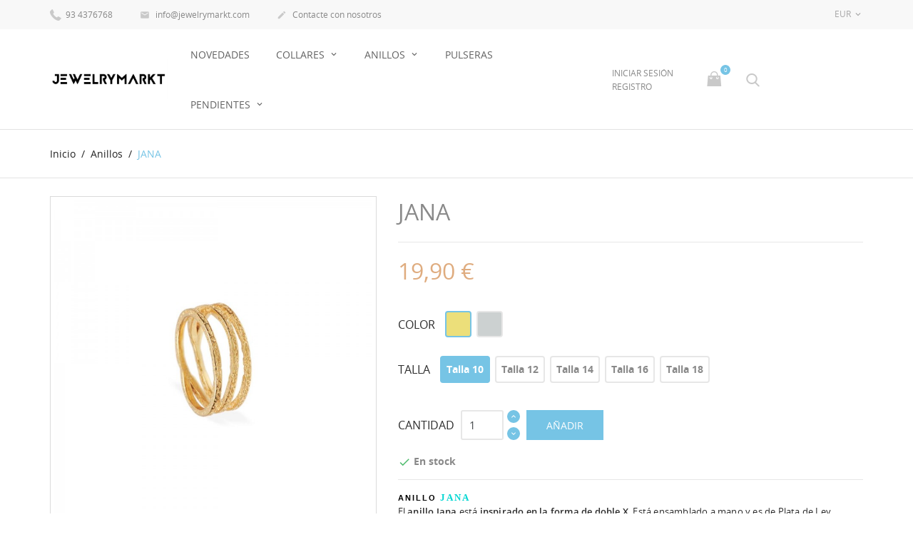

--- FILE ---
content_type: text/html; charset=utf-8
request_url: https://jewelrymarkt.com/anillos/jana-88.html
body_size: 33147
content:
<!doctype html>
<html lang="es">

  <head>
    
      
  <meta charset="utf-8">


  <meta http-equiv="x-ua-compatible" content="ie=edge">



  <link rel="canonical" href="https://jewelrymarkt.com/anillos/jana-88.html">

  <title>ANILLO  JANA</title>
  <meta name="description" content="ANILLO JANA
El anillo Jana está inspirado en la forma de doble X. Está ensamblado a mano y es de Plata de Ley.
Esta Disponible en 2 colores diferentes todos de Plata de Ley 925, con baño de oro de 18k de 2 micras.
   ">
  <meta name="keywords" content="">
        <link rel="canonical" href="https://jewelrymarkt.com/anillos/jana-88.html">
    
        



  <meta name="viewport" content="width=device-width, initial-scale=1.0, maximum-scale=1.0, user-scalable=0">



  <link rel="icon" type="image/vnd.microsoft.icon" href="https://jewelrymarkt.com/img/favicon.ico?1605895228">
  <link rel="shortcut icon" type="image/x-icon" href="https://jewelrymarkt.com/img/favicon.ico?1605895228">



  



  	

  <script type="text/javascript">
        var isPsVersion17 = true;
        var isPsVersion8 = false;
        var prestashop = {"cart":{"products":[],"totals":{"total":{"type":"total","label":"Total","amount":0,"value":"0,00\u00a0\u20ac"},"total_including_tax":{"type":"total","label":"Total (impuestos incl.)","amount":0,"value":"0,00\u00a0\u20ac"},"total_excluding_tax":{"type":"total","label":"Total (impuestos excl.)","amount":0,"value":"0,00\u00a0\u20ac"}},"subtotals":{"products":{"type":"products","label":"Subtotal","amount":0,"value":"0,00\u00a0\u20ac"},"discounts":null,"shipping":{"type":"shipping","label":"Transporte","amount":0,"value":""},"tax":{"type":"tax","label":"Impuestos incluidos","amount":0,"value":"0,00\u00a0\u20ac"}},"products_count":0,"summary_string":"0 art\u00edculos","vouchers":{"allowed":1,"added":[]},"discounts":[],"minimalPurchase":0,"minimalPurchaseRequired":""},"currency":{"id":2,"name":"Euro","iso_code":"EUR","iso_code_num":"978","sign":"\u20ac"},"customer":{"lastname":null,"firstname":null,"email":null,"birthday":null,"newsletter":null,"newsletter_date_add":null,"optin":null,"website":null,"company":null,"siret":null,"ape":null,"is_logged":false,"gender":{"type":null,"name":null},"addresses":[]},"language":{"name":"Espa\u00f1ol (Spanish)","iso_code":"es","locale":"es-ES","language_code":"es-es","is_rtl":"0","date_format_lite":"d\/m\/Y","date_format_full":"d\/m\/Y H:i:s","id":2},"page":{"title":"","canonical":"https:\/\/jewelrymarkt.com\/anillos\/jana-88.html","meta":{"title":"ANILLO  JANA","description":"ANILLO\u00a0JANA\nEl\u00a0anillo Jana\u00a0est\u00e1\u00a0inspirado en la forma de doble X. Est\u00e1\u00a0ensamblado\u00a0a mano y es de Plata de Ley.\nEsta Disponible en 2\u00a0colores diferentes todos de Plata de Ley 925, con ba\u00f1o de oro de 18k de 2 micras.\n\u00a0\u00a0\u00a0","keywords":"","robots":"index"},"page_name":"product","body_classes":{"lang-es":true,"lang-rtl":false,"country-ES":true,"currency-EUR":true,"layout-full-width":true,"page-product":true,"tax-display-disabled":true,"product-id-88":true,"product-JANA":true,"product-id-category-5":true,"product-id-manufacturer-0":true,"product-id-supplier-0":true,"product-available-for-order":true},"admin_notifications":[]},"shop":{"name":"JewelryMarkt\u3021Env\u00edo gratis a partir de 29\u20ac","logo":"https:\/\/jewelrymarkt.com\/img\/my-store-logo-1605894771.jpg","stores_icon":"https:\/\/jewelrymarkt.com\/img\/logo_stores.png","favicon":"https:\/\/jewelrymarkt.com\/img\/favicon.ico"},"urls":{"base_url":"https:\/\/jewelrymarkt.com\/","current_url":"https:\/\/jewelrymarkt.com\/anillos\/jana-88.html","shop_domain_url":"https:\/\/jewelrymarkt.com","img_ps_url":"https:\/\/jewelrymarkt.com\/img\/","img_cat_url":"https:\/\/jewelrymarkt.com\/img\/c\/","img_lang_url":"https:\/\/jewelrymarkt.com\/img\/l\/","img_prod_url":"https:\/\/jewelrymarkt.com\/img\/p\/","img_manu_url":"https:\/\/jewelrymarkt.com\/img\/m\/","img_sup_url":"https:\/\/jewelrymarkt.com\/img\/su\/","img_ship_url":"https:\/\/jewelrymarkt.com\/img\/s\/","img_store_url":"https:\/\/jewelrymarkt.com\/img\/st\/","img_col_url":"https:\/\/jewelrymarkt.com\/img\/co\/","img_url":"https:\/\/jewelrymarkt.com\/themes\/jewelry\/assets\/img\/","css_url":"https:\/\/jewelrymarkt.com\/themes\/jewelry\/assets\/css\/","js_url":"https:\/\/jewelrymarkt.com\/themes\/jewelry\/assets\/js\/","pic_url":"https:\/\/jewelrymarkt.com\/upload\/","pages":{"address":"https:\/\/jewelrymarkt.com\/direccion","addresses":"https:\/\/jewelrymarkt.com\/direcciones","authentication":"https:\/\/jewelrymarkt.com\/iniciar-sesion","cart":"https:\/\/jewelrymarkt.com\/carrito","category":"https:\/\/jewelrymarkt.com\/index.php?controller=category","cms":"https:\/\/jewelrymarkt.com\/index.php?controller=cms","contact":"https:\/\/jewelrymarkt.com\/contactenos","discount":"https:\/\/jewelrymarkt.com\/descuento","guest_tracking":"https:\/\/jewelrymarkt.com\/seguimiento-pedido-invitado","history":"https:\/\/jewelrymarkt.com\/historial-compra","identity":"https:\/\/jewelrymarkt.com\/datos-personales","index":"https:\/\/jewelrymarkt.com\/","my_account":"https:\/\/jewelrymarkt.com\/mi-cuenta","order_confirmation":"https:\/\/jewelrymarkt.com\/confirmacion-pedido","order_detail":"https:\/\/jewelrymarkt.com\/index.php?controller=order-detail","order_follow":"https:\/\/jewelrymarkt.com\/seguimiento-pedido","order":"https:\/\/jewelrymarkt.com\/pedido","order_return":"https:\/\/jewelrymarkt.com\/index.php?controller=order-return","order_slip":"https:\/\/jewelrymarkt.com\/facturas-abono","pagenotfound":"https:\/\/jewelrymarkt.com\/pagina-no-encontrada","password":"https:\/\/jewelrymarkt.com\/recuperar-contrase\u00f1a","pdf_invoice":"https:\/\/jewelrymarkt.com\/index.php?controller=pdf-invoice","pdf_order_return":"https:\/\/jewelrymarkt.com\/index.php?controller=pdf-order-return","pdf_order_slip":"https:\/\/jewelrymarkt.com\/index.php?controller=pdf-order-slip","prices_drop":"https:\/\/jewelrymarkt.com\/productos-rebajados","product":"https:\/\/jewelrymarkt.com\/index.php?controller=product","search":"https:\/\/jewelrymarkt.com\/busqueda","sitemap":"https:\/\/jewelrymarkt.com\/mapa del sitio","stores":"https:\/\/jewelrymarkt.com\/tiendas","supplier":"https:\/\/jewelrymarkt.com\/proveedor","register":"https:\/\/jewelrymarkt.com\/iniciar-sesion?create_account=1","order_login":"https:\/\/jewelrymarkt.com\/pedido?login=1"},"alternative_langs":[],"theme_assets":"\/themes\/jewelry\/assets\/","actions":{"logout":"https:\/\/jewelrymarkt.com\/?mylogout="},"no_picture_image":{"bySize":{"cart_default":{"url":"https:\/\/jewelrymarkt.com\/img\/p\/es-default-cart_default.jpg","width":125,"height":125},"small_default":{"url":"https:\/\/jewelrymarkt.com\/img\/p\/es-default-small_default.jpg","width":150,"height":150},"home_default":{"url":"https:\/\/jewelrymarkt.com\/img\/p\/es-default-home_default.jpg","width":250,"height":250},"medium_default":{"url":"https:\/\/jewelrymarkt.com\/img\/p\/es-default-medium_default.jpg","width":380,"height":272},"large_default":{"url":"https:\/\/jewelrymarkt.com\/img\/p\/es-default-large_default.jpg","width":750,"height":750}},"small":{"url":"https:\/\/jewelrymarkt.com\/img\/p\/es-default-cart_default.jpg","width":125,"height":125},"medium":{"url":"https:\/\/jewelrymarkt.com\/img\/p\/es-default-home_default.jpg","width":250,"height":250},"large":{"url":"https:\/\/jewelrymarkt.com\/img\/p\/es-default-large_default.jpg","width":750,"height":750},"legend":""}},"configuration":{"display_taxes_label":false,"display_prices_tax_incl":true,"is_catalog":false,"show_prices":true,"opt_in":{"partner":true},"quantity_discount":{"type":"discount","label":"Descuento unitario"},"voucher_enabled":1,"return_enabled":0},"field_required":[],"breadcrumb":{"links":[{"title":"Inicio","url":"https:\/\/jewelrymarkt.com\/"},{"title":"Anillos","url":"https:\/\/jewelrymarkt.com\/5-anillos"},{"title":"JANA","url":"https:\/\/jewelrymarkt.com\/anillos\/jana-88.html"}],"count":3},"link":{"protocol_link":"https:\/\/","protocol_content":"https:\/\/"},"time":1769080821,"static_token":"adb71e0df0be06aa80bc3b874ea705fd","token":"d51cbe16e9a6e8dfe67c37c3db3f5179","debug":false};
        var ps_checkout3dsEnabled = true;
        var ps_checkoutAutoRenderDisabled = false;
        var ps_checkoutCancelUrl = "https:\/\/jewelrymarkt.com\/module\/ps_checkout\/cancel";
        var ps_checkoutCardBrands = ["MASTERCARD","VISA","AMEX"];
        var ps_checkoutCardFundingSourceImg = "\/modules\/ps_checkout\/views\/img\/payment-cards.png";
        var ps_checkoutCardLogos = {"AMEX":"\/modules\/ps_checkout\/views\/img\/amex.svg","CB_NATIONALE":"\/modules\/ps_checkout\/views\/img\/cb.svg","DINERS":"\/modules\/ps_checkout\/views\/img\/diners.svg","DISCOVER":"\/modules\/ps_checkout\/views\/img\/discover.svg","JCB":"\/modules\/ps_checkout\/views\/img\/jcb.svg","MAESTRO":"\/modules\/ps_checkout\/views\/img\/maestro.svg","MASTERCARD":"\/modules\/ps_checkout\/views\/img\/mastercard.svg","UNIONPAY":"\/modules\/ps_checkout\/views\/img\/unionpay.svg","VISA":"\/modules\/ps_checkout\/views\/img\/visa.svg"};
        var ps_checkoutCartProductCount = 0;
        var ps_checkoutCheckUrl = "https:\/\/jewelrymarkt.com\/module\/ps_checkout\/check";
        var ps_checkoutCheckoutTranslations = {"checkout.go.back.link.title":"Volver a la compra","checkout.go.back.label":"Pagar","checkout.card.payment":"Pago con tarjeta","checkout.page.heading":"Resumen del pedido","checkout.cart.empty":"Tu carrito est\u00e1 vac\u00edo.","checkout.page.subheading.card":"Tarjeta","checkout.page.subheading.paypal":"PayPal","checkout.payment.by.card":"Has elegido pagar con tarjeta.","checkout.payment.by.paypal":"Has elegido pagar con PayPal.","checkout.order.summary":"Este es un breve resumen de tu pedido:","checkout.order.amount.total":"El importe total del pedido es de","checkout.order.included.tax":"(IVA incluido)","checkout.order.confirm.label":"Haz clic en &amp;quot;Confirmar mi pedido&amp;quot; para confirmar el pedido.","paypal.hosted-fields.label.card-name":"Card holder name","paypal.hosted-fields.placeholder.card-name":"Card holder name","paypal.hosted-fields.label.card-number":"N\u00famero de tarjeta","paypal.hosted-fields.placeholder.card-number":"N\u00famero de tarjeta","paypal.hosted-fields.label.expiration-date":"Fecha de caducidad","paypal.hosted-fields.placeholder.expiration-date":"MM\/YY","paypal.hosted-fields.label.cvv":"C\u00f3d. de seguridad","paypal.hosted-fields.placeholder.cvv":"XXX","payment-method-logos.title":"100% secure payments","express-button.cart.separator":"o","express-button.checkout.express-checkout":"Compra r\u00e1pida","error.paypal-sdk":"No PayPal Javascript SDK Instance","checkout.payment.others.link.label":"Otros m\u00e9todos de pago","checkout.payment.others.confirm.button.label":"Confirmar el pedido","checkout.form.error.label":"Se ha producido un error durante el pago. Vuelve a intentarlo o ponte en contacto con el servicio de asistencia.","loader-component.label.header":"\u00a1Gracias por tu compra!","loader-component.label.body":"Por favor, espera, estamos procesando tu pago","error.paypal-sdk.contingency.cancel":"Autenticaci\u00f3n del titular de la tarjeta cancelada, por favor, elige otro m\u00e9todo de pago o int\u00e9ntalo de nuevo.","error.paypal-sdk.contingency.error":"Se ha producido un error en la autentificaci\u00f3n del titular de la tarjeta, por favor, elige otro m\u00e9todo de pago o int\u00e9ntalo de nuevo.","error.paypal-sdk.contingency.failure":"Autenticaci\u00f3n del titular de la tarjeta cancelada, por favor, elige otro m\u00e9todo de pago o int\u00e9ntalo de nuevo.","error.paypal-sdk.contingency.unknown":"Autenticaci\u00f3n del titular de la tarjeta no puede ser verificada, por favor, elige otro m\u00e9todo de pago o int\u00e9ntalo de nuevo."};
        var ps_checkoutCheckoutUrl = "https:\/\/jewelrymarkt.com\/pedido";
        var ps_checkoutConfirmUrl = "https:\/\/jewelrymarkt.com\/confirmacion-pedido";
        var ps_checkoutCreateUrl = "https:\/\/jewelrymarkt.com\/module\/ps_checkout\/create";
        var ps_checkoutCspNonce = "";
        var ps_checkoutExpressCheckoutCartEnabled = false;
        var ps_checkoutExpressCheckoutOrderEnabled = false;
        var ps_checkoutExpressCheckoutProductEnabled = false;
        var ps_checkoutExpressCheckoutSelected = false;
        var ps_checkoutExpressCheckoutUrl = "https:\/\/jewelrymarkt.com\/module\/ps_checkout\/ExpressCheckout";
        var ps_checkoutFundingSource = "paypal";
        var ps_checkoutFundingSourcesSorted = ["card","paypal"];
        var ps_checkoutHostedFieldsContingencies = "SCA_WHEN_REQUIRED";
        var ps_checkoutHostedFieldsEnabled = true;
        var ps_checkoutHostedFieldsSelected = false;
        var ps_checkoutLoaderImage = "\/modules\/ps_checkout\/views\/img\/loader.svg";
        var ps_checkoutPartnerAttributionId = "PrestaShop_Cart_PSXO_PSDownload";
        var ps_checkoutPayLaterCartPageButtonEnabled = false;
        var ps_checkoutPayLaterCategoryPageBannerEnabled = false;
        var ps_checkoutPayLaterHomePageBannerEnabled = false;
        var ps_checkoutPayLaterOrderPageBannerEnabled = false;
        var ps_checkoutPayLaterOrderPageButtonEnabled = false;
        var ps_checkoutPayLaterOrderPageMessageEnabled = false;
        var ps_checkoutPayLaterProductPageBannerEnabled = false;
        var ps_checkoutPayLaterProductPageButtonEnabled = false;
        var ps_checkoutPayLaterProductPageMessageEnabled = false;
        var ps_checkoutPayPalButtonConfiguration = {"color":"white","shape":"pill","label":"paypal"};
        var ps_checkoutPayPalOrderId = "";
        var ps_checkoutPayPalSdkConfig = {"clientId":"AXjYFXWyb4xJCErTUDiFkzL0Ulnn-bMm4fal4G-1nQXQ1ZQxp06fOuE7naKUXGkq2TZpYSiI9xXbs4eo","merchantId":"YLFS9XA8ZL3W6","currency":"EUR","intent":"capture","commit":"false","vault":"false","integrationDate":"2022-14-06","dataPartnerAttributionId":"PrestaShop_Cart_PSXO_PSDownload","dataCspNonce":"","dataEnable3ds":"true","disableFunding":"bancontact,blik,eps,giropay,ideal,mybank,p24,paylater","components":"marks,funding-eligibility"};
        var ps_checkoutPayWithTranslations = {"card":"Pagar con tarjeta - pagos 100% seguros","paypal":"Pagar con PayPal"};
        var ps_checkoutPaymentMethodLogosTitleImg = "\/modules\/ps_checkout\/views\/img\/lock_checkout.svg";
        var ps_checkoutRenderPaymentMethodLogos = true;
        var ps_checkoutValidateUrl = "https:\/\/jewelrymarkt.com\/module\/ps_checkout\/validate";
        var ps_checkoutVersion = "3.6.3";
        var psemailsubscription_subscription = "https:\/\/jewelrymarkt.com\/module\/ps_emailsubscription\/subscription";
        var recaptchaContactForm = "1";
        var recaptchaDataSiteKey = "6LduAaEkAAAAAPwA3r_nQtxZD3DsppBDZNXIGg4x";
        var recaptchaLoginForm = "1";
        var recaptchaRegistrationForm = "1";
        var recaptchaType = "0";
        var recaptchaVersion = "v3";
        var page_name = "product";
  </script>
		<link rel="stylesheet" href="/modules/ps_checkout/views/css/payments.css?version=3.6.3" media="all">
		<link rel="stylesheet" href="https://jewelrymarkt.com/themes/jewelry/assets/cache/theme-a1e2d457.css" media="all">
	
	


        <link rel="preload" href="/modules/creativeelements/views/lib/ceicons/fonts/ceicons.woff2?fj664s"
            as="font" type="font/woff2" crossorigin>
                <link rel="preload" href="/modules/creativeelements/views/lib/font-awesome/fonts/fontawesome-webfont.woff2?v=4.7.0"
            as="font" type="font/woff2" crossorigin>
        <!--CE-JS-->


  
<!-- emarketing start -->

<!-- Global site tag (gtag.js) - Google Ads: 582411269 -->
<script async src="https://www.googletagmanager.com/gtag/js?id=AW-582411269"></script>
<script>
  window.dataLayer = window.dataLayer || [];
  function gtag(){dataLayer.push(arguments);}
  gtag('js', new Date());

  gtag('config', 'AW-582411269');
</script>
<!-- emarketing end --> 
<!-- Facebook Pixel Code -->
<script>
  !function(f,b,e,v,n,t,s)
  {if(f.fbq)return;n=f.fbq=function(){n.callMethod?
  n.callMethod.apply(n,arguments):n.queue.push(arguments)};
  if(!f._fbq)f._fbq=n;n.push=n;n.loaded=!0;n.version='2.0';
  n.queue=[];t=b.createElement(e);t.async=!0;
  t.src=v;s=b.getElementsByTagName(e)[0];
  s.parentNode.insertBefore(t,s)}(window, document,'script',
  'https://connect.facebook.net/en_US/fbevents.js');
  
  fbq('init', '2099610936840310');
  
  fbq('track', 'PageView');
</script>
<noscript>

<img height="1" width="1" style="display:none"
    src="https://www.facebook.com/tr?id=2099610936840310&ev=PageView&noscript=1"
/>
  
</noscript>



  <script type="text/javascript">
    (window.gaDevIds=window.gaDevIds||[]).push('d6YPbH');
    (function(i,s,o,g,r,a,m){i['GoogleAnalyticsObject']=r;i[r]=i[r]||function(){
      (i[r].q=i[r].q||[]).push(arguments)},i[r].l=1*new Date();a=s.createElement(o),
      m=s.getElementsByTagName(o)[0];a.async=1;a.src=g;m.parentNode.insertBefore(a,m)
    })(window,document,'script','https://www.google-analytics.com/analytics.js','ga');

          ga('create', 'UA-179796936-1', 'auto');
                  ga('set', 'anonymizeIp', true);
              ga('send', 'pageview');
        ga('require', 'ec');
  </script>

 <script type="text/javascript">
            
        document.addEventListener('DOMContentLoaded', function() {
            if (typeof GoogleAnalyticEnhancedECommerce !== 'undefined') {
                var MBG = GoogleAnalyticEnhancedECommerce;
                MBG.setCurrency('EUR');
                MBG.add({"id":22,"name":"cleopatra","category":"collares","brand":"","variant":"","type":"typical","position":"0","quantity":1,"list":"product","url":"https%3A%2F%2Fjewelrymarkt.com%2Fcollares%2Fcleopatra-22.html","price":19.74},'',true);MBG.add({"id":21,"name":"furio","category":"collares","brand":"","variant":"","type":"typical","position":1,"quantity":1,"list":"product","url":"https%3A%2F%2Fjewelrymarkt.com%2Fcollares%2Ffurio-21.html","price":19.74},'',true);MBG.add({"id":17,"name":"maeva","category":"collares","brand":"","variant":"","type":"typical","position":2,"quantity":1,"list":"product","url":"https%3A%2F%2Fjewelrymarkt.com%2Fcollares%2Fmaeva-17.html","price":29.9},'',true);MBG.add({"id":20,"name":"gomaro","category":"collares","brand":"","variant":"","type":"typical","position":3,"quantity":1,"list":"product","url":"https%3A%2F%2Fjewelrymarkt.com%2Fcollares%2Fgomaro-20.html","price":29.9},'',true);MBG.add({"id":23,"name":"asmund","category":"collares","brand":"","variant":"","type":"typical","position":4,"quantity":1,"list":"product","url":"https%3A%2F%2Fjewelrymarkt.com%2Fcollares%2Fasmund-23.html","price":18.95},'',true);MBG.add({"id":24,"name":"esmeralda","category":"collares","brand":"","variant":"","type":"typical","position":5,"quantity":1,"list":"product","url":"https%3A%2F%2Fjewelrymarkt.com%2Fcollares%2Fesmeralda-24.html","price":29.9},'',true);MBG.add({"id":25,"name":"salma","category":"collares","brand":"","variant":"","type":"typical","position":6,"quantity":1,"list":"product","url":"https%3A%2F%2Fjewelrymarkt.com%2Fcollares%2Fsalma-25.html","price":29.9},'',true);MBG.add({"id":26,"name":"inga","category":"collares","brand":"","variant":"","type":"typical","position":7,"quantity":1,"list":"product","url":"https%3A%2F%2Fjewelrymarkt.com%2Fcollares%2Finga-26.html","price":29.9},'',true);MBG.addProductClick({"id":22,"name":"cleopatra","category":"collares","brand":"","variant":"","type":"typical","position":"0","quantity":1,"list":"product","url":"https%3A%2F%2Fjewelrymarkt.com%2Fcollares%2Fcleopatra-22.html","price":19.74});MBG.addProductClick({"id":21,"name":"furio","category":"collares","brand":"","variant":"","type":"typical","position":1,"quantity":1,"list":"product","url":"https%3A%2F%2Fjewelrymarkt.com%2Fcollares%2Ffurio-21.html","price":19.74});MBG.addProductClick({"id":17,"name":"maeva","category":"collares","brand":"","variant":"","type":"typical","position":2,"quantity":1,"list":"product","url":"https%3A%2F%2Fjewelrymarkt.com%2Fcollares%2Fmaeva-17.html","price":29.9});MBG.addProductClick({"id":20,"name":"gomaro","category":"collares","brand":"","variant":"","type":"typical","position":3,"quantity":1,"list":"product","url":"https%3A%2F%2Fjewelrymarkt.com%2Fcollares%2Fgomaro-20.html","price":29.9});MBG.addProductClick({"id":23,"name":"asmund","category":"collares","brand":"","variant":"","type":"typical","position":4,"quantity":1,"list":"product","url":"https%3A%2F%2Fjewelrymarkt.com%2Fcollares%2Fasmund-23.html","price":18.95});MBG.addProductClick({"id":24,"name":"esmeralda","category":"collares","brand":"","variant":"","type":"typical","position":5,"quantity":1,"list":"product","url":"https%3A%2F%2Fjewelrymarkt.com%2Fcollares%2Fesmeralda-24.html","price":29.9});MBG.addProductClick({"id":25,"name":"salma","category":"collares","brand":"","variant":"","type":"typical","position":6,"quantity":1,"list":"product","url":"https%3A%2F%2Fjewelrymarkt.com%2Fcollares%2Fsalma-25.html","price":29.9});MBG.addProductClick({"id":26,"name":"inga","category":"collares","brand":"","variant":"","type":"typical","position":7,"quantity":1,"list":"product","url":"https%3A%2F%2Fjewelrymarkt.com%2Fcollares%2Finga-26.html","price":29.9});
            }
        });
        
    </script>




    
  <meta property="og:type" content="product">
  <meta property="og:url" content="https://jewelrymarkt.com/anillos/jana-88.html">
  <meta property="og:title" content="ANILLO  JANA">
  <meta property="og:site_name" content="JewelryMarkt〡Envío gratis a partir de 29€">
  <meta property="og:description" content="ANILLO JANA
El anillo Jana está inspirado en la forma de doble X. Está ensamblado a mano y es de Plata de Ley.
Esta Disponible en 2 colores diferentes todos de Plata de Ley 925, con baño de oro de 18k de 2 micras.
   ">
  <meta property="og:image" content="https://jewelrymarkt.com/672-large_default/jana.jpg">
      <meta property="product:pretax_price:amount" content="16.44628">
    <meta property="product:pretax_price:currency" content="EUR">
    <meta property="product:price:amount" content="19.9">
    <meta property="product:price:currency" content="EUR">
    
  </head>

  <body id="product" class="lang-es country-es currency-eur layout-full-width page-product tax-display-disabled product-id-88 product-jana product-id-category-5 product-id-manufacturer-0 product-id-supplier-0 product-available-for-order elementor-page elementor-page-88030201 is-not-index">

    
      
    

    <main id="page" urls_pages_cart="https://jewelrymarkt.com/carrito" static_token="adb71e0df0be06aa80bc3b874ea705fd">
      
              
      <header id="header">
        
          	
  <div class="header-banner">
    
  </div>



  <nav class="header-nav">
    <div class="container">
        <div class="row inner-wrapper">
        <div id="_desktop_contact_link">
    <div class="header__contact dropdown-mobile">
        <span class="js-toggle btn-toggle-mobile hidden-lg-up">
            <i class="material-icons">phone</i>
        </span>
        <div class="js-toggle-list header__contact__list dropdown-toggle-mobile">
                            <a class="header__contact__item shop-phone" href="tel:93 4376768" title="Contacte con nosotros">
                    <i class="font-phone hidden-md-down"></i>
                    93 4376768
                </a>
                                                            <a class="header__contact__item" href="mailto:info@jewelrymarkt.com" target="_blank" title="Contacte con nosotros">
                        <i class="material-icons hidden-md-down">&#xE0BE;</i>
                        info@jewelrymarkt.com
                    </a>
                                            <a class="header__contact__item" href="https://jewelrymarkt.com/contactenos">
                    <i class="material-icons hidden-md-down">&#xE3C9;</i>
                    Contacte con nosotros
                </a>
        </div>
    </div>
</div>
<div id="_desktop_currency_selector">
  <div class="currency-selector dropdown js-dropdown">
    <span class="hidden-lg-up">Moneda:</span>
    <span class="expand-more _gray-darker hidden-md-down" data-toggle="dropdown">
      EUR     </span>
    <a data-target="#" data-toggle="dropdown" aria-haspopup="true" aria-expanded="false" class="hidden-md-down">
      <i class="material-icons">&#xE5CF;</i>
    </a>
    <ul class="dropdown-menu hidden-md-down" aria-labelledby="dLabel">
              <li  class="current" >
          <a title="Euro" rel="nofollow" href="https://jewelrymarkt.com/anillos/jana-88.html?SubmitCurrency=1&amp;id_currency=2" class="dropdown-item">
          EUR
                    </a>
        </li>
          </ul>
    <select class="link hidden-lg-up">
              <option value="https://jewelrymarkt.com/anillos/jana-88.html?SubmitCurrency=1&amp;id_currency=2" selected="selected">
                €
        </option>
          </select>
  </div>
</div>

          
          <div class="hidden-lg-up mobile">
            <div id="menu-icon">
              <i class="material-icons d-inline">&#xE5D2;</i>
            </div>
            <div class="top-logo" id="_mobile_logo"></div>
                        <div id="_mobile_contact_link"></div>
                                    <div id="_mobile_user_info"></div>
                                    <div id="_mobile_cart"></div>
                      </div>
        </div>
    </div>
  </nav>



  <div class="header-top">
    <div class="container">
       <div class="row inner-wrapper">
          <div id="_desktop_logo" class="col-md-2 hidden-md-down">
                                <a href="https://jewelrymarkt.com/">
                    <img class="logo img-responsive" src="https://jewelrymarkt.com/img/my-store-logo-1605894771.jpg" alt="JewelryMarkt〡Envío gratis a partir de 29€">
                  </a>
                        </div>
        

<div class="main-menu col-md-6 js-top-menu position-static hidden-md-down" id="_desktop_top_menu">
    
          <ul class="top-menu" id="top-menu" data-depth="0">
                    <li class="category" id="category-3">
                          <a
                class="dropdown-item "
                href="https://jewelrymarkt.com/3-novedades-" data-depth="0"
                              >
                NOVEDADES
                              </a>
                          </li>
                    <li class="category" id="category-4">
                          <a
                class="dropdown-item with-ul"
                href="https://jewelrymarkt.com/4-collares" data-depth="0"
                              >
                Collares
                                                                        <span data-target="#top_sub_menu_67487" data-toggle="collapse" class="hidden-lg-up navbar-toggler collapse-icons">
                      <i class="font-down-open-big add"></i>
                      <i class="font-up-open-big remove"></i>
                    </span>
                              </a>
                            <div  class="popover sub-menu js-sub-menu submenu collapse" id="top_sub_menu_67487">
                            	<div class="inner-wrapper">
                              
          <ul class="top-menu"  data-depth="1">
                    <li class="category" id="category-8">
                          <a
                class="dropdown-item dropdown-submenu with-ul"
                href="https://jewelrymarkt.com/8-collares-de-plata" data-depth="1"
                              >
                Collares de Plata
                                                                        <span data-target="#top_sub_menu_15619" data-toggle="collapse" class="hidden-lg-up navbar-toggler collapse-icons">
                      <i class="font-down-open-big add"></i>
                      <i class="font-up-open-big remove"></i>
                    </span>
                              </a>
                            <div  class="collapse submenu" id="top_sub_menu_15619">
                              
          <ul class="top-menu"  data-depth="2">
                    <li class="category" id="category-9">
                          <a
                class="dropdown-item "
                href="https://jewelrymarkt.com/9-collares-piedras" data-depth="2"
                              >
                Collares Piedras
                              </a>
                          </li>
                    <li class="category" id="category-19">
                          <a
                class="dropdown-item "
                href="https://jewelrymarkt.com/19-collares-formas" data-depth="2"
                              >
                Collares formas
                              </a>
                          </li>
              </ul>
    
                                              </div>
                          </li>
                    <li class="category" id="category-20">
                          <a
                class="dropdown-item dropdown-submenu "
                href="https://jewelrymarkt.com/20-gargantillas" data-depth="1"
                              >
                Gargantillas
                              </a>
                          </li>
                    <li class="category" id="category-22">
                          <a
                class="dropdown-item dropdown-submenu "
                href="https://jewelrymarkt.com/22-collar-con-iniciales" data-depth="1"
                              >
                Collar con iniciales
                              </a>
                          </li>
              </ul>
    
                                                </div>
                              </div>
                          </li>
                    <li class="category" id="category-5">
                          <a
                class="dropdown-item with-ul"
                href="https://jewelrymarkt.com/5-anillos" data-depth="0"
                              >
                Anillos
                                                                        <span data-target="#top_sub_menu_27735" data-toggle="collapse" class="hidden-lg-up navbar-toggler collapse-icons">
                      <i class="font-down-open-big add"></i>
                      <i class="font-up-open-big remove"></i>
                    </span>
                              </a>
                            <div  class="popover sub-menu js-sub-menu submenu collapse" id="top_sub_menu_27735">
                            	<div class="inner-wrapper">
                              
          <ul class="top-menu"  data-depth="1">
                    <li class="category" id="category-10">
                          <a
                class="dropdown-item dropdown-submenu "
                href="https://jewelrymarkt.com/10-anillos-de-plata" data-depth="1"
                              >
                Anillos de plata
                              </a>
                          </li>
                    <li class="category" id="category-11">
                          <a
                class="dropdown-item dropdown-submenu "
                href="https://jewelrymarkt.com/11-anillos-circonitas" data-depth="1"
                              >
                Anillos Circonitas
                              </a>
                          </li>
                    <li class="category" id="category-18">
                          <a
                class="dropdown-item dropdown-submenu "
                href="https://jewelrymarkt.com/18-anillos-piedras" data-depth="1"
                              >
                Anillos Piedras
                              </a>
                          </li>
              </ul>
    
                                                </div>
                              </div>
                          </li>
                    <li class="category" id="category-6">
                          <a
                class="dropdown-item "
                href="https://jewelrymarkt.com/6-pulseras" data-depth="0"
                              >
                Pulseras
                              </a>
                          </li>
                    <li class="category" id="category-7">
                          <a
                class="dropdown-item with-ul"
                href="https://jewelrymarkt.com/7-pendientes" data-depth="0"
                              >
                Pendientes
                                                                        <span data-target="#top_sub_menu_49422" data-toggle="collapse" class="hidden-lg-up navbar-toggler collapse-icons">
                      <i class="font-down-open-big add"></i>
                      <i class="font-up-open-big remove"></i>
                    </span>
                              </a>
                            <div  class="popover sub-menu js-sub-menu submenu collapse" id="top_sub_menu_49422">
                            	<div class="inner-wrapper">
                              
          <ul class="top-menu"  data-depth="1">
                    <li class="category" id="category-14">
                          <a
                class="dropdown-item dropdown-submenu with-ul"
                href="https://jewelrymarkt.com/14-pendientes-aro" data-depth="1"
                              >
                Pendientes aro
                                                                        <span data-target="#top_sub_menu_9475" data-toggle="collapse" class="hidden-lg-up navbar-toggler collapse-icons">
                      <i class="font-down-open-big add"></i>
                      <i class="font-up-open-big remove"></i>
                    </span>
                              </a>
                            <div  class="collapse submenu" id="top_sub_menu_9475">
                              
          <ul class="top-menu"  data-depth="2">
                    <li class="category" id="category-15">
                          <a
                class="dropdown-item "
                href="https://jewelrymarkt.com/15-aros-formas" data-depth="2"
                              >
                Aros formas
                              </a>
                          </li>
                    <li class="category" id="category-16">
                          <a
                class="dropdown-item "
                href="https://jewelrymarkt.com/16-aros-piedras" data-depth="2"
                              >
                Aros piedras
                              </a>
                          </li>
              </ul>
    
                                              </div>
                          </li>
                    <li class="category" id="category-13">
                          <a
                class="dropdown-item dropdown-submenu "
                href="https://jewelrymarkt.com/13-pendientes-formas" data-depth="1"
                              >
                Pendientes formas
                              </a>
                          </li>
                    <li class="category" id="category-12">
                          <a
                class="dropdown-item dropdown-submenu "
                href="https://jewelrymarkt.com/12-pendientes-piedras" data-depth="1"
                              >
                Pendientes piedras
                              </a>
                          </li>
                    <li class="category" id="category-21">
                          <a
                class="dropdown-item dropdown-submenu "
                href="https://jewelrymarkt.com/21-ear-cuff" data-depth="1"
                              >
                EAR CUFF
                              </a>
                          </li>
              </ul>
    
                                                </div>
                              </div>
                          </li>
              </ul>
    
</div>
<div id="_desktop_user_info" class="hidden-md-down">
    <div class="header_user_info dropdown-mobile">
      <span class="js-toggle btn-toggle-mobile font-profile hidden-lg-up">
        <i class="material-icons">person</i>
      </span>
      <div class="js-toggle-list header_user_info__list dropdown-toggle-mobile">
                  <a
            href="https://jewelrymarkt.com/mi-cuenta"
            title="Acceda a su cuenta de cliente"
            rel="nofollow"
          >
            <span>Iniciar sesión</span>
          </a>
          <a
            href="https://jewelrymarkt.com/iniciar-sesion?create_account=1"
            title="¿No tiene una cuenta? Cree una aquí"
            rel="nofollow"
          >
            <span>Registro</span>
          </a>
              </div>
  </div>
</div>
<div id="_desktop_cart" class="hidden-md-down">
  <input type="checkbox" id="toggle-cart" class="no-style">
  <div class="blockcart cart-preview inactive" data-refresh-url="//jewelrymarkt.com/module/ps_shoppingcart/ajax">
    <label class="cart-header" for="toggle-cart">
        <div class="inner-wrapper">
            <i class="font-cart hidden-md-down"></i>
            <i class="material-icons hidden-lg-up">shopping_cart</i>
            <span class="cart-products-count">0</span>
        </div>
    </label>
    <div class="body cart-hover-content">
        <div class="container">
             <ul class="cart-list">
                          </ul>
             <div class="cart-footer">
                 <div class="cart-subtotals">
                                          <div class="products">
                         <span class="value">0,00 €</span>
                         <span class="label">Subtotal</span>
                     </div>
                                          <div class="">
                         <span class="value"></span>
                         <span class="label"></span>
                     </div>
                                          <div class="shipping">
                         <span class="value"></span>
                         <span class="label">Transporte</span>
                     </div>
                                          <div class="tax">
                         <span class="value">0,00 €</span>
                         <span class="label">Impuestos incluidos</span>
                     </div>
                                         <div class="cart-total">
                         <span class="value">0,00 €</span>
                         <span class="label">Total</span>
                    </div>
                 </div>
                 <div class="cart-wishlist-action">
                                          <a class="btn fill cart-wishlist-checkout" href="//jewelrymarkt.com/carrito?action=show">Tramitar Pedido</a>
                 </div>
             </div>
         </div>
     </div>
  </div>
</div>

<!-- Block search module TOP -->
<div id="_desktop_search_bar" class="hidden-md-down">
	<div id="search_widget" data-search-controller-url="//jewelrymarkt.com/busqueda">
		<div class="search-bar hidden-lg-up">
			<form class="search-bar__wrap" method="get" action="//jewelrymarkt.com/busqueda">
				<input type="hidden" name="controller" value="search">
				<input class="search-bar__text" type="text" name="s" value="" placeholder="Búsqueda en catálogo..." aria-label="Buscar">
				<button class="search-bar__btn font-search" type="submit">
				</button>
			</form>
		</div>
		<div class="search-block hidden-md-down">
			<span class="js-search-btn-toggle search-btn-toggle font-search" title="Búsqueda en catálogo..."></span>
			<form class="search-form" method="get" action="//jewelrymarkt.com/busqueda">
				<div class="search-field container -responsive">
					<input type="hidden" name="controller" value="search">
					<input class="input-text" type="text" name="s" value="" placeholder="Búsqueda en catálogo..." aria-label="Buscar">
					<button class="search-btn font-search" type="submit">
					</button>
				</div>
			</form>
		</div>
	</div>
</div>
<!-- /Block search module TOP -->
  <style>
        https://jewelrymarkt.com/5-anillos {
    background-image: url(https://jewelrymarkt.com/modules/htmlbanners6/views/img/upload/sample-1.jpg);
    background-position: 50% 0;
    background-repeat: no-repeat;
    -webkit-background-size: cover;
    background-size: cover;
}
          </style>



      </div>
      <div id="mobile_top_menu_wrapper" class="row hidden-lg-up">
        <div class="wrapper-nav">
                        <div id="_mobile_currency_selector"></div>
                                    <div id="_mobile_language_selector"></div>
                        <div id="_mobile_link_block"></div>
        </div>
                <div class="wrapper-modules">
          <div id="_mobile_search_bar"></div>
        </div>
                <div class="js-top-menu mobile" id="_mobile_top_menu"></div>
      </div>
    </div>
  </div>
  

        
      </header>

      <section id="wrapper">
          
          
              <nav data-depth="3" class="breadcrumb">
  <ol class="container -responsive" itemscope itemtype="http://schema.org/BreadcrumbList">
    
              
          <li itemprop="itemListElement" itemscope itemtype="http://schema.org/ListItem">
            <a itemprop="item" href="https://jewelrymarkt.com/">
              <span itemprop="name">Inicio</span>
            </a>
            <meta itemprop="position" content="1">
          </li>
        
              
          <li itemprop="itemListElement" itemscope itemtype="http://schema.org/ListItem">
            <a itemprop="item" href="https://jewelrymarkt.com/5-anillos">
              <span itemprop="name">Anillos</span>
            </a>
            <meta itemprop="position" content="2">
          </li>
        
              
          <li itemprop="itemListElement" itemscope itemtype="http://schema.org/ListItem">
            <a itemprop="item" href="https://jewelrymarkt.com/anillos/jana-88.html">
              <span itemprop="name">JANA</span>
            </a>
            <meta itemprop="position" content="3">
          </li>
        
          
  </ol>
</nav>
          
                       <div class="container">
            
            
            </div>
                  <div class="container clearfix">
            <div class="wrapper-columns row">
            
              
<aside id="notifications">
  <div class="container">
    
    
    
      </div>
</aside>
            
            

            
  <div id="content-wrapper" class="col-12">
  	
    

  <section id="main" itemscope itemtype="https://schema.org/Product">

    <div class="row">
      <div class="col-lg-5 l-column p-page">
        
          <section class="page-content" id="content">
            
              
                <div class="images-container">
  
    <div class="product-cover">
            <img class="js-qv-product-cover" src="https://jewelrymarkt.com/672-large_default/jana.jpg" alt="ANILLO JANA" title="ANILLO JANA" style="width:100%;" itemprop="image">
      <div class="layer" data-toggle="modal" data-target="#product-modal">
        <i class="material-icons zoom-in">&#xE8B6;</i>
      </div>
            
        <ul class="product-flags">
                  </ul>
      
    </div>
  
  
    <div class="wrapper-thumbnails">
        <div class="scroll-box-arrows">
            <i class="material-icons left">&#xE314;</i>
            <i class="material-icons right">&#xE315;</i>
        </div>
          <div class="arrows js-arrows">
            <i class="material-icons arrow-up js-arrow-up">&#xE316;</i>
            <i class="material-icons arrow-down js-arrow-down">&#xE313;</i>
          </div>
      <div class="js-qv-mask mask">
        <ul class="product-images js-qv-product-images">
                      <li class="thumb-container">
              <img
                class="thumb js-thumb  selected "
                data-image-medium-src="https://jewelrymarkt.com/672-medium_default/jana.jpg"
                data-image-large-src="https://jewelrymarkt.com/672-large_default/jana.jpg"
                src="https://jewelrymarkt.com/672-home_default/jana.jpg"
                alt="ANILLO JANA"
                title="ANILLO JANA"
                width="100"
                itemprop="image"
              >
            </li>
                      <li class="thumb-container">
              <img
                class="thumb js-thumb "
                data-image-medium-src="https://jewelrymarkt.com/3349-medium_default/jana.jpg"
                data-image-large-src="https://jewelrymarkt.com/3349-large_default/jana.jpg"
                src="https://jewelrymarkt.com/3349-home_default/jana.jpg"
                alt="JANA"
                title="JANA"
                width="100"
                itemprop="image"
              >
            </li>
                      <li class="thumb-container">
              <img
                class="thumb js-thumb "
                data-image-medium-src="https://jewelrymarkt.com/673-medium_default/jana.jpg"
                data-image-large-src="https://jewelrymarkt.com/673-large_default/jana.jpg"
                src="https://jewelrymarkt.com/673-home_default/jana.jpg"
                alt="JANA"
                title="JANA"
                width="100"
                itemprop="image"
              >
            </li>
                      <li class="thumb-container">
              <img
                class="thumb js-thumb "
                data-image-medium-src="https://jewelrymarkt.com/675-medium_default/jana.jpg"
                data-image-large-src="https://jewelrymarkt.com/675-large_default/jana.jpg"
                src="https://jewelrymarkt.com/675-home_default/jana.jpg"
                alt="JANA"
                title="JANA"
                width="100"
                itemprop="image"
              >
            </li>
                      <li class="thumb-container">
              <img
                class="thumb js-thumb "
                data-image-medium-src="https://jewelrymarkt.com/674-medium_default/jana.jpg"
                data-image-large-src="https://jewelrymarkt.com/674-large_default/jana.jpg"
                src="https://jewelrymarkt.com/674-home_default/jana.jpg"
                alt="ANILLO JANA"
                title="ANILLO JANA"
                width="100"
                itemprop="image"
              >
            </li>
                  </ul>
      </div>
    </div>
  
</div>

              
            
          </section>
        
        </div>
        <div class="col-lg-7 r-column">
          
            
              <h1 class="h1" itemprop="name">JANA</h1>
            
          
                    
                
              
                  <div class="product-prices">
    
          

    
      <div
        class="product-price h5 "
        itemprop="offers"
        itemscope
        itemtype="https://schema.org/Offer"
      >
        <link itemprop="availability" href="https://schema.org/InStock"/>
        <meta itemprop="priceCurrency" content="EUR">
        <meta itemprop="url" content="https://jewelrymarkt.com/anillos/jana-345-88.html#/1-color_del_metal-oro/5-tallas-talla_10">
        <div class="current-price">
          <span class="price" itemprop="price" content="19.9">19,90 €</span>

                  </div>

        
                  
      </div>
    

    
          

    
          

    
          

    

    <div class="tax-shipping-delivery-label">
            
      
                        </div>
  </div>
              
          
                     <div class="product-information">
                        <div class="product-actions">
              
                <form action="https://jewelrymarkt.com/carrito" method="post" id="add-to-cart-or-refresh">
                  <input type="hidden" name="token" value="adb71e0df0be06aa80bc3b874ea705fd">
                  <input type="hidden" name="id_product" value="88" id="product_page_product_id">
                  <input type="hidden" name="id_customization" value="0" id="product_customization_id">

                  
                    <div class="product-variants">
          <div class="clearfix product-variants-item">
      <span class="control-label">Color</span>
              <ul id="group_1">
                      <li class="pull-xs-left input-container">
              <input class="input-color" type="radio" data-product-attribute="1" name="group[1]" value="1" title="Oro" checked="checked">
              <span
                class="color" style="background-color: #ecdf7a"                               ><span class="sr-only">Oro</span></span>
            </li>
                      <li class="pull-xs-left input-container">
              <input class="input-color" type="radio" data-product-attribute="1" name="group[1]" value="2" title="Plata de ley 925">
              <span
                class="color" style="background-color: #ccd1d1"                               ><span class="sr-only">Plata de ley 925</span></span>
            </li>
                  </ul>
          </div>
              <div class="clearfix product-variants-item">
      <span class="control-label">Talla</span>
              <ul id="group_2">
                      <li class="input-container pull-xs-left">
              <input class="input-radio" type="radio" data-product-attribute="2" name="group[2]" value="5" checked="checked">
              <span class="radio-label">Talla 10</span>
            </li>
                      <li class="input-container pull-xs-left">
              <input class="input-radio" type="radio" data-product-attribute="2" name="group[2]" value="6">
              <span class="radio-label">Talla 12</span>
            </li>
                      <li class="input-container pull-xs-left">
              <input class="input-radio" type="radio" data-product-attribute="2" name="group[2]" value="7">
              <span class="radio-label">Talla 14</span>
            </li>
                      <li class="input-container pull-xs-left">
              <input class="input-radio" type="radio" data-product-attribute="2" name="group[2]" value="8">
              <span class="radio-label">Talla 16</span>
            </li>
                      <li class="input-container pull-xs-left">
              <input class="input-radio" type="radio" data-product-attribute="2" name="group[2]" value="9">
              <span class="radio-label">Talla 18</span>
            </li>
                  </ul>
          </div>
      </div>
                  

                  
                                      

                  
                                      

                  
                    <div class="product-add-to-cart">
      <span class="control-label hidden-sm-down">Cantidad</span>

    
      <div class="product-quantity">
        <div class="qty">
          <input
            type="text"
            name="qty"
            id="quantity_wanted"
            value="1"
            class="input-group"
            min="1"
          >
        </div>

        <div class="add">
          <button
            class="btn btn-primary add-to-cart"
            data-button-action="add-to-cart"
            type="submit"
                      >
            AÑADIR

          </button>
        </div>
        
      </div>
    
          
               <span id="product-availability">
                                                         <i class="material-icons product-available">&#xE5CA;</i>
                                      En stock
                                </span>
          
          
                        
  </div>
                  

                  
                    <div class="product-additional-info">
  

  

</div>
                  

                  
                    <input class="product-refresh ps-hidden-by-js" name="refresh" type="submit" value="Actualizar">
                  
                </form>
              
              
              <div id="product-description-short-88" class="product-description-short rte" itemprop="description"><h3 class="product-title tu pr fs__13 mg__0" style="margin:0px;font-family:Quicksand;line-height:1.428;color:#00d6d2;font-size:13px;padding:0px;border:0px;vertical-align:baseline;letter-spacing:2px;text-transform:uppercase;text-align:left;"><span style="color:#000000;font-family:Verdana, Arial, Helvetica, sans-serif;font-size:11px;">ANILLO <span style="color:#00d6d2;font-family:Quicksand;font-size:13px;">JANA</span></span></h3>
<p><span style="color:#2c2c2c;font-family:'Open Sans', HelveticaNeue, 'Helvetica Neue', sans-serif;font-size:13px;letter-spacing:.20000000298023224px;background-color:#ffffff;">El </span><span style="font-weight:600;color:#2c2c2c;font-family:'Open Sans', HelveticaNeue, 'Helvetica Neue', sans-serif;font-size:13px;letter-spacing:.20000000298023224px;">anillo Jana</span><span style="color:#2c2c2c;font-family:'Open Sans', HelveticaNeue, 'Helvetica Neue', sans-serif;font-size:13px;letter-spacing:.20000000298023224px;background-color:#ffffff;"> está </span><span style="font-weight:600;color:#2c2c2c;font-family:'Open Sans', HelveticaNeue, 'Helvetica Neue', sans-serif;font-size:13px;letter-spacing:.20000000298023224px;">inspirado en la forma de doble X</span><span style="color:#2c2c2c;font-family:'Open Sans', HelveticaNeue, 'Helvetica Neue', sans-serif;font-size:13px;letter-spacing:.20000000298023224px;background-color:#ffffff;">. Está ensamblado a mano y es de Plata de Ley.</span></p>
<p><span style="color:#2c2c2c;font-family:'Open Sans', HelveticaNeue, 'Helvetica Neue', sans-serif;font-size:13px;letter-spacing:.20000000298023224px;background-color:#ffffff;">Esta Disponible en 2 colores diferentes todos de Plata de Ley 925, con baño de oro de 18k de 2 micras.</span></p>
<p>   <img src="https://jewelrymarkt.com/img/cms/925.png" alt="" width="105" height="75" /><img src="https://jewelrymarkt.com/img/cms/hecha-a-mano.png" alt="" width="123" height="94" /><img src="https://jewelrymarkt.com/img/cms/18kt-oro.png" alt="" width="103" height="103" /></p></div>
                          
            </div>

            
              
            
          </div>
        </div>
      </div>
    
         <div class="more-info">
           <ul class="nav nav-tabs_alternative">
                         <li class="nav-item">
               <a class="data-sheet-tab nav-link" data-toggle="tab" href="#product-details">
                 Detalles del producto
               </a>
             </li>
                                       <li class="nav-item">
               <a class="more-info-tab nav-link" data-toggle="tab" href="#description">
                 Descripción
               </a>
             </li>
                                                                             
                                                                    <li class="nav-item" data-current="88" data-selected="">
                   <a class="nav-link" data-toggle="tab" href="#custom_tab_1">
                       JewelryMarkt
                   </a>
               </li>
                               
            
           </ul>


           <div class="tab-content" id="tab-content">
            
              <div class="tab-pane fade in"
     id="product-details"
     data-product="{&quot;id_shop_default&quot;:&quot;1&quot;,&quot;id_manufacturer&quot;:&quot;0&quot;,&quot;id_supplier&quot;:&quot;0&quot;,&quot;reference&quot;:&quot;JSRBEA0043&quot;,&quot;is_virtual&quot;:&quot;0&quot;,&quot;delivery_in_stock&quot;:&quot;&quot;,&quot;delivery_out_stock&quot;:&quot;&quot;,&quot;id_category_default&quot;:&quot;5&quot;,&quot;on_sale&quot;:&quot;0&quot;,&quot;online_only&quot;:&quot;0&quot;,&quot;ecotax&quot;:0,&quot;minimal_quantity&quot;:&quot;1&quot;,&quot;low_stock_threshold&quot;:null,&quot;low_stock_alert&quot;:&quot;0&quot;,&quot;price&quot;:&quot;19,90\u00a0\u20ac&quot;,&quot;unity&quot;:&quot;&quot;,&quot;unit_price_ratio&quot;:&quot;0.000000&quot;,&quot;additional_shipping_cost&quot;:&quot;0.000000&quot;,&quot;customizable&quot;:&quot;0&quot;,&quot;text_fields&quot;:&quot;0&quot;,&quot;uploadable_files&quot;:&quot;0&quot;,&quot;redirect_type&quot;:&quot;301-category&quot;,&quot;id_type_redirected&quot;:&quot;4&quot;,&quot;available_for_order&quot;:&quot;1&quot;,&quot;available_date&quot;:null,&quot;show_condition&quot;:&quot;0&quot;,&quot;condition&quot;:&quot;new&quot;,&quot;show_price&quot;:&quot;1&quot;,&quot;indexed&quot;:&quot;1&quot;,&quot;visibility&quot;:&quot;both&quot;,&quot;cache_default_attribute&quot;:&quot;345&quot;,&quot;advanced_stock_management&quot;:&quot;0&quot;,&quot;date_add&quot;:&quot;2020-08-18 05:46:47&quot;,&quot;date_upd&quot;:&quot;2020-09-29 14:12:53&quot;,&quot;pack_stock_type&quot;:&quot;3&quot;,&quot;meta_description&quot;:&quot;&quot;,&quot;meta_keywords&quot;:&quot;&quot;,&quot;meta_title&quot;:&quot;ANILLO  JANA&quot;,&quot;link_rewrite&quot;:&quot;jana&quot;,&quot;name&quot;:&quot;JANA&quot;,&quot;description&quot;:&quot;&lt;h3 class=\&quot;product-title tu pr fs__13 mg__0\&quot; style=\&quot;margin:0px;font-family:Quicksand;line-height:1.428;color:#00d6d2;font-size:13px;padding:0px;border:0px;vertical-align:baseline;letter-spacing:2px;text-transform:uppercase;text-align:left;\&quot;&gt;&lt;span style=\&quot;color:#000000;font-family:Verdana, Arial, Helvetica, sans-serif;font-size:11px;\&quot;&gt;ANILLO\u00a0&lt;span style=\&quot;color:#00d6d2;font-family:Quicksand;font-size:13px;\&quot;&gt;JANA&lt;\/span&gt;&lt;\/span&gt;&lt;\/h3&gt;\n&lt;p&gt;&lt;\/p&gt;\n&lt;dl class=\&quot;data-sheet\&quot; style=\&quot;margin-top:0px;margin-bottom:1rem;color:#898989;font-family:&#039;Open Sans&#039;, sans-serif;font-size:14px;letter-spacing:normal;text-transform:none;\&quot;&gt;&lt;dd class=\&quot;value\&quot; style=\&quot;margin-bottom:8px;margin-left:0px;background-color:#ebebeb;padding:9px 10px;margin-right:8px;line-height:1.2;\&quot;&gt;Anillo de Plata\u00a0Doble X&lt;\/dd&gt;&lt;\/dl&gt;&quot;,&quot;description_short&quot;:&quot;&lt;h3 class=\&quot;product-title tu pr fs__13 mg__0\&quot; style=\&quot;margin:0px;font-family:Quicksand;line-height:1.428;color:#00d6d2;font-size:13px;padding:0px;border:0px;vertical-align:baseline;letter-spacing:2px;text-transform:uppercase;text-align:left;\&quot;&gt;&lt;span style=\&quot;color:#000000;font-family:Verdana, Arial, Helvetica, sans-serif;font-size:11px;\&quot;&gt;ANILLO\u00a0&lt;span style=\&quot;color:#00d6d2;font-family:Quicksand;font-size:13px;\&quot;&gt;JANA&lt;\/span&gt;&lt;\/span&gt;&lt;\/h3&gt;\n&lt;p&gt;&lt;span style=\&quot;color:#2c2c2c;font-family:&#039;Open Sans&#039;, HelveticaNeue, &#039;Helvetica Neue&#039;, sans-serif;font-size:13px;letter-spacing:.20000000298023224px;background-color:#ffffff;\&quot;&gt;El\u00a0&lt;\/span&gt;&lt;span style=\&quot;font-weight:600;color:#2c2c2c;font-family:&#039;Open Sans&#039;, HelveticaNeue, &#039;Helvetica Neue&#039;, sans-serif;font-size:13px;letter-spacing:.20000000298023224px;\&quot;&gt;anillo Jana&lt;\/span&gt;&lt;span style=\&quot;color:#2c2c2c;font-family:&#039;Open Sans&#039;, HelveticaNeue, &#039;Helvetica Neue&#039;, sans-serif;font-size:13px;letter-spacing:.20000000298023224px;background-color:#ffffff;\&quot;&gt;\u00a0est\u00e1\u00a0&lt;\/span&gt;&lt;span style=\&quot;font-weight:600;color:#2c2c2c;font-family:&#039;Open Sans&#039;, HelveticaNeue, &#039;Helvetica Neue&#039;, sans-serif;font-size:13px;letter-spacing:.20000000298023224px;\&quot;&gt;inspirado en la forma de doble X&lt;\/span&gt;&lt;span style=\&quot;color:#2c2c2c;font-family:&#039;Open Sans&#039;, HelveticaNeue, &#039;Helvetica Neue&#039;, sans-serif;font-size:13px;letter-spacing:.20000000298023224px;background-color:#ffffff;\&quot;&gt;. Est\u00e1\u00a0ensamblado\u00a0a mano y es de Plata de Ley.&lt;\/span&gt;&lt;\/p&gt;\n&lt;p&gt;&lt;span style=\&quot;color:#2c2c2c;font-family:&#039;Open Sans&#039;, HelveticaNeue, &#039;Helvetica Neue&#039;, sans-serif;font-size:13px;letter-spacing:.20000000298023224px;background-color:#ffffff;\&quot;&gt;Esta Disponible en 2\u00a0colores diferentes todos de Plata de Ley 925, con ba\u00f1o de oro de 18k de 2 micras.&lt;\/span&gt;&lt;\/p&gt;\n&lt;p&gt;\u00a0\u00a0\u00a0&lt;img src=\&quot;https:\/\/jewelrymarkt.com\/img\/cms\/925.png\&quot; alt=\&quot;\&quot; width=\&quot;105\&quot; height=\&quot;75\&quot; \/&gt;&lt;img src=\&quot;https:\/\/jewelrymarkt.com\/img\/cms\/hecha-a-mano.png\&quot; alt=\&quot;\&quot; width=\&quot;123\&quot; height=\&quot;94\&quot; \/&gt;&lt;img src=\&quot;https:\/\/jewelrymarkt.com\/img\/cms\/18kt-oro.png\&quot; alt=\&quot;\&quot; width=\&quot;103\&quot; height=\&quot;103\&quot; \/&gt;&lt;\/p&gt;&quot;,&quot;available_now&quot;:&quot;En stock&quot;,&quot;available_later&quot;:&quot;&quot;,&quot;id&quot;:88,&quot;id_product&quot;:88,&quot;out_of_stock&quot;:2,&quot;new&quot;:0,&quot;id_product_attribute&quot;:345,&quot;quantity_wanted&quot;:1,&quot;extraContent&quot;:[],&quot;allow_oosp&quot;:0,&quot;category&quot;:&quot;anillos&quot;,&quot;category_name&quot;:&quot;Anillos&quot;,&quot;link&quot;:&quot;https:\/\/jewelrymarkt.com\/anillos\/jana-88.html&quot;,&quot;attribute_price&quot;:0,&quot;price_tax_exc&quot;:16.44628,&quot;price_without_reduction&quot;:19.899999,&quot;reduction&quot;:0,&quot;specific_prices&quot;:[],&quot;quantity&quot;:10,&quot;quantity_all_versions&quot;:100,&quot;id_image&quot;:&quot;es-default&quot;,&quot;features&quot;:[{&quot;name&quot;:&quot;Tipo de material&quot;,&quot;value&quot;:&quot;Plata de Ley 925&quot;,&quot;id_feature&quot;:&quot;3&quot;,&quot;position&quot;:&quot;2&quot;},{&quot;name&quot;:&quot;Acabado plata&quot;,&quot;value&quot;:&quot;Extra brillante (pulido a mano)&quot;,&quot;id_feature&quot;:&quot;4&quot;,&quot;position&quot;:&quot;3&quot;},{&quot;name&quot;:&quot;Talla&quot;,&quot;value&quot;:&quot;De la 10 a la 18&quot;,&quot;id_feature&quot;:&quot;5&quot;,&quot;position&quot;:&quot;4&quot;}],&quot;attachments&quot;:[],&quot;virtual&quot;:0,&quot;pack&quot;:0,&quot;packItems&quot;:[],&quot;nopackprice&quot;:0,&quot;customization_required&quot;:false,&quot;attributes&quot;:{&quot;1&quot;:{&quot;id_attribute&quot;:&quot;1&quot;,&quot;id_attribute_group&quot;:&quot;1&quot;,&quot;name&quot;:&quot;Oro&quot;,&quot;group&quot;:&quot;Color del metal&quot;,&quot;reference&quot;:&quot;JSRBEA0043-E-S50&quot;,&quot;ean13&quot;:&quot;&quot;,&quot;isbn&quot;:&quot;&quot;,&quot;upc&quot;:&quot;&quot;,&quot;mpn&quot;:null},&quot;2&quot;:{&quot;id_attribute&quot;:&quot;5&quot;,&quot;id_attribute_group&quot;:&quot;2&quot;,&quot;name&quot;:&quot;Talla 10&quot;,&quot;group&quot;:&quot;Tallas&quot;,&quot;reference&quot;:&quot;JSRBEA0043-E-S50&quot;,&quot;ean13&quot;:&quot;&quot;,&quot;isbn&quot;:&quot;&quot;,&quot;upc&quot;:&quot;&quot;,&quot;mpn&quot;:null}},&quot;rate&quot;:21,&quot;tax_name&quot;:&quot;IVA ES 21%&quot;,&quot;ecotax_rate&quot;:0,&quot;unit_price&quot;:&quot;&quot;,&quot;customizations&quot;:{&quot;fields&quot;:[]},&quot;id_customization&quot;:0,&quot;is_customizable&quot;:false,&quot;show_quantities&quot;:false,&quot;quantity_label&quot;:&quot;Art\u00edculos&quot;,&quot;quantity_discounts&quot;:[],&quot;customer_group_discount&quot;:0,&quot;images&quot;:[{&quot;bySize&quot;:{&quot;cart_default&quot;:{&quot;url&quot;:&quot;https:\/\/jewelrymarkt.com\/672-cart_default\/jana.jpg&quot;,&quot;width&quot;:125,&quot;height&quot;:125},&quot;small_default&quot;:{&quot;url&quot;:&quot;https:\/\/jewelrymarkt.com\/672-small_default\/jana.jpg&quot;,&quot;width&quot;:150,&quot;height&quot;:150},&quot;home_default&quot;:{&quot;url&quot;:&quot;https:\/\/jewelrymarkt.com\/672-home_default\/jana.jpg&quot;,&quot;width&quot;:250,&quot;height&quot;:250},&quot;medium_default&quot;:{&quot;url&quot;:&quot;https:\/\/jewelrymarkt.com\/672-medium_default\/jana.jpg&quot;,&quot;width&quot;:380,&quot;height&quot;:272},&quot;large_default&quot;:{&quot;url&quot;:&quot;https:\/\/jewelrymarkt.com\/672-large_default\/jana.jpg&quot;,&quot;width&quot;:750,&quot;height&quot;:750}},&quot;small&quot;:{&quot;url&quot;:&quot;https:\/\/jewelrymarkt.com\/672-cart_default\/jana.jpg&quot;,&quot;width&quot;:125,&quot;height&quot;:125},&quot;medium&quot;:{&quot;url&quot;:&quot;https:\/\/jewelrymarkt.com\/672-home_default\/jana.jpg&quot;,&quot;width&quot;:250,&quot;height&quot;:250},&quot;large&quot;:{&quot;url&quot;:&quot;https:\/\/jewelrymarkt.com\/672-large_default\/jana.jpg&quot;,&quot;width&quot;:750,&quot;height&quot;:750},&quot;legend&quot;:&quot;ANILLO JANA&quot;,&quot;id_image&quot;:&quot;672&quot;,&quot;cover&quot;:&quot;1&quot;,&quot;position&quot;:&quot;1&quot;,&quot;associatedVariants&quot;:[&quot;348&quot;,&quot;345&quot;,&quot;349&quot;,&quot;346&quot;,&quot;347&quot;]},{&quot;bySize&quot;:{&quot;cart_default&quot;:{&quot;url&quot;:&quot;https:\/\/jewelrymarkt.com\/3349-cart_default\/jana.jpg&quot;,&quot;width&quot;:125,&quot;height&quot;:125},&quot;small_default&quot;:{&quot;url&quot;:&quot;https:\/\/jewelrymarkt.com\/3349-small_default\/jana.jpg&quot;,&quot;width&quot;:150,&quot;height&quot;:150},&quot;home_default&quot;:{&quot;url&quot;:&quot;https:\/\/jewelrymarkt.com\/3349-home_default\/jana.jpg&quot;,&quot;width&quot;:250,&quot;height&quot;:250},&quot;medium_default&quot;:{&quot;url&quot;:&quot;https:\/\/jewelrymarkt.com\/3349-medium_default\/jana.jpg&quot;,&quot;width&quot;:380,&quot;height&quot;:272},&quot;large_default&quot;:{&quot;url&quot;:&quot;https:\/\/jewelrymarkt.com\/3349-large_default\/jana.jpg&quot;,&quot;width&quot;:750,&quot;height&quot;:750}},&quot;small&quot;:{&quot;url&quot;:&quot;https:\/\/jewelrymarkt.com\/3349-cart_default\/jana.jpg&quot;,&quot;width&quot;:125,&quot;height&quot;:125},&quot;medium&quot;:{&quot;url&quot;:&quot;https:\/\/jewelrymarkt.com\/3349-home_default\/jana.jpg&quot;,&quot;width&quot;:250,&quot;height&quot;:250},&quot;large&quot;:{&quot;url&quot;:&quot;https:\/\/jewelrymarkt.com\/3349-large_default\/jana.jpg&quot;,&quot;width&quot;:750,&quot;height&quot;:750},&quot;legend&quot;:&quot;&quot;,&quot;id_image&quot;:&quot;3349&quot;,&quot;cover&quot;:null,&quot;position&quot;:&quot;2&quot;,&quot;associatedVariants&quot;:[&quot;348&quot;,&quot;345&quot;,&quot;349&quot;,&quot;346&quot;,&quot;347&quot;]},{&quot;bySize&quot;:{&quot;cart_default&quot;:{&quot;url&quot;:&quot;https:\/\/jewelrymarkt.com\/673-cart_default\/jana.jpg&quot;,&quot;width&quot;:125,&quot;height&quot;:125},&quot;small_default&quot;:{&quot;url&quot;:&quot;https:\/\/jewelrymarkt.com\/673-small_default\/jana.jpg&quot;,&quot;width&quot;:150,&quot;height&quot;:150},&quot;home_default&quot;:{&quot;url&quot;:&quot;https:\/\/jewelrymarkt.com\/673-home_default\/jana.jpg&quot;,&quot;width&quot;:250,&quot;height&quot;:250},&quot;medium_default&quot;:{&quot;url&quot;:&quot;https:\/\/jewelrymarkt.com\/673-medium_default\/jana.jpg&quot;,&quot;width&quot;:380,&quot;height&quot;:272},&quot;large_default&quot;:{&quot;url&quot;:&quot;https:\/\/jewelrymarkt.com\/673-large_default\/jana.jpg&quot;,&quot;width&quot;:750,&quot;height&quot;:750}},&quot;small&quot;:{&quot;url&quot;:&quot;https:\/\/jewelrymarkt.com\/673-cart_default\/jana.jpg&quot;,&quot;width&quot;:125,&quot;height&quot;:125},&quot;medium&quot;:{&quot;url&quot;:&quot;https:\/\/jewelrymarkt.com\/673-home_default\/jana.jpg&quot;,&quot;width&quot;:250,&quot;height&quot;:250},&quot;large&quot;:{&quot;url&quot;:&quot;https:\/\/jewelrymarkt.com\/673-large_default\/jana.jpg&quot;,&quot;width&quot;:750,&quot;height&quot;:750},&quot;legend&quot;:&quot;&quot;,&quot;id_image&quot;:&quot;673&quot;,&quot;cover&quot;:null,&quot;position&quot;:&quot;3&quot;,&quot;associatedVariants&quot;:[&quot;348&quot;,&quot;345&quot;,&quot;349&quot;,&quot;346&quot;,&quot;347&quot;,&quot;353&quot;,&quot;354&quot;,&quot;350&quot;,&quot;351&quot;,&quot;352&quot;]},{&quot;bySize&quot;:{&quot;cart_default&quot;:{&quot;url&quot;:&quot;https:\/\/jewelrymarkt.com\/675-cart_default\/jana.jpg&quot;,&quot;width&quot;:125,&quot;height&quot;:125},&quot;small_default&quot;:{&quot;url&quot;:&quot;https:\/\/jewelrymarkt.com\/675-small_default\/jana.jpg&quot;,&quot;width&quot;:150,&quot;height&quot;:150},&quot;home_default&quot;:{&quot;url&quot;:&quot;https:\/\/jewelrymarkt.com\/675-home_default\/jana.jpg&quot;,&quot;width&quot;:250,&quot;height&quot;:250},&quot;medium_default&quot;:{&quot;url&quot;:&quot;https:\/\/jewelrymarkt.com\/675-medium_default\/jana.jpg&quot;,&quot;width&quot;:380,&quot;height&quot;:272},&quot;large_default&quot;:{&quot;url&quot;:&quot;https:\/\/jewelrymarkt.com\/675-large_default\/jana.jpg&quot;,&quot;width&quot;:750,&quot;height&quot;:750}},&quot;small&quot;:{&quot;url&quot;:&quot;https:\/\/jewelrymarkt.com\/675-cart_default\/jana.jpg&quot;,&quot;width&quot;:125,&quot;height&quot;:125},&quot;medium&quot;:{&quot;url&quot;:&quot;https:\/\/jewelrymarkt.com\/675-home_default\/jana.jpg&quot;,&quot;width&quot;:250,&quot;height&quot;:250},&quot;large&quot;:{&quot;url&quot;:&quot;https:\/\/jewelrymarkt.com\/675-large_default\/jana.jpg&quot;,&quot;width&quot;:750,&quot;height&quot;:750},&quot;legend&quot;:&quot;&quot;,&quot;id_image&quot;:&quot;675&quot;,&quot;cover&quot;:null,&quot;position&quot;:&quot;4&quot;,&quot;associatedVariants&quot;:[&quot;348&quot;,&quot;345&quot;,&quot;349&quot;,&quot;346&quot;,&quot;347&quot;,&quot;353&quot;,&quot;354&quot;,&quot;350&quot;,&quot;351&quot;,&quot;352&quot;]},{&quot;bySize&quot;:{&quot;cart_default&quot;:{&quot;url&quot;:&quot;https:\/\/jewelrymarkt.com\/674-cart_default\/jana.jpg&quot;,&quot;width&quot;:125,&quot;height&quot;:125},&quot;small_default&quot;:{&quot;url&quot;:&quot;https:\/\/jewelrymarkt.com\/674-small_default\/jana.jpg&quot;,&quot;width&quot;:150,&quot;height&quot;:150},&quot;home_default&quot;:{&quot;url&quot;:&quot;https:\/\/jewelrymarkt.com\/674-home_default\/jana.jpg&quot;,&quot;width&quot;:250,&quot;height&quot;:250},&quot;medium_default&quot;:{&quot;url&quot;:&quot;https:\/\/jewelrymarkt.com\/674-medium_default\/jana.jpg&quot;,&quot;width&quot;:380,&quot;height&quot;:272},&quot;large_default&quot;:{&quot;url&quot;:&quot;https:\/\/jewelrymarkt.com\/674-large_default\/jana.jpg&quot;,&quot;width&quot;:750,&quot;height&quot;:750}},&quot;small&quot;:{&quot;url&quot;:&quot;https:\/\/jewelrymarkt.com\/674-cart_default\/jana.jpg&quot;,&quot;width&quot;:125,&quot;height&quot;:125},&quot;medium&quot;:{&quot;url&quot;:&quot;https:\/\/jewelrymarkt.com\/674-home_default\/jana.jpg&quot;,&quot;width&quot;:250,&quot;height&quot;:250},&quot;large&quot;:{&quot;url&quot;:&quot;https:\/\/jewelrymarkt.com\/674-large_default\/jana.jpg&quot;,&quot;width&quot;:750,&quot;height&quot;:750},&quot;legend&quot;:&quot;ANILLO JANA&quot;,&quot;id_image&quot;:&quot;674&quot;,&quot;cover&quot;:null,&quot;position&quot;:&quot;5&quot;,&quot;associatedVariants&quot;:[&quot;348&quot;,&quot;345&quot;,&quot;349&quot;,&quot;346&quot;,&quot;347&quot;]}],&quot;cover&quot;:{&quot;bySize&quot;:{&quot;cart_default&quot;:{&quot;url&quot;:&quot;https:\/\/jewelrymarkt.com\/672-cart_default\/jana.jpg&quot;,&quot;width&quot;:125,&quot;height&quot;:125},&quot;small_default&quot;:{&quot;url&quot;:&quot;https:\/\/jewelrymarkt.com\/672-small_default\/jana.jpg&quot;,&quot;width&quot;:150,&quot;height&quot;:150},&quot;home_default&quot;:{&quot;url&quot;:&quot;https:\/\/jewelrymarkt.com\/672-home_default\/jana.jpg&quot;,&quot;width&quot;:250,&quot;height&quot;:250},&quot;medium_default&quot;:{&quot;url&quot;:&quot;https:\/\/jewelrymarkt.com\/672-medium_default\/jana.jpg&quot;,&quot;width&quot;:380,&quot;height&quot;:272},&quot;large_default&quot;:{&quot;url&quot;:&quot;https:\/\/jewelrymarkt.com\/672-large_default\/jana.jpg&quot;,&quot;width&quot;:750,&quot;height&quot;:750}},&quot;small&quot;:{&quot;url&quot;:&quot;https:\/\/jewelrymarkt.com\/672-cart_default\/jana.jpg&quot;,&quot;width&quot;:125,&quot;height&quot;:125},&quot;medium&quot;:{&quot;url&quot;:&quot;https:\/\/jewelrymarkt.com\/672-home_default\/jana.jpg&quot;,&quot;width&quot;:250,&quot;height&quot;:250},&quot;large&quot;:{&quot;url&quot;:&quot;https:\/\/jewelrymarkt.com\/672-large_default\/jana.jpg&quot;,&quot;width&quot;:750,&quot;height&quot;:750},&quot;legend&quot;:&quot;ANILLO JANA&quot;,&quot;id_image&quot;:&quot;672&quot;,&quot;cover&quot;:&quot;1&quot;,&quot;position&quot;:&quot;1&quot;,&quot;associatedVariants&quot;:[&quot;348&quot;,&quot;345&quot;,&quot;349&quot;,&quot;346&quot;,&quot;347&quot;]},&quot;has_discount&quot;:false,&quot;discount_type&quot;:null,&quot;discount_percentage&quot;:null,&quot;discount_percentage_absolute&quot;:null,&quot;discount_amount&quot;:null,&quot;discount_amount_to_display&quot;:null,&quot;price_amount&quot;:19.9,&quot;unit_price_full&quot;:&quot;&quot;,&quot;show_availability&quot;:true,&quot;availability_date&quot;:null,&quot;availability_message&quot;:&quot;En stock&quot;,&quot;availability&quot;:&quot;available&quot;}"
  >
  <div class="tab-pane-inner">
      <div class="product-info">
            
                      
          
                      <div class="product-reference">
              <label class="label">Referencia </label>
              <span itemprop="sku">JSRBEA0043-E-S50</span>
            </div>
                    
          
                      

          
                      
          
                        
      </div>
      
        <div class="product-out-of-stock">
          
        </div>
      
  
          <div class="product-features">
        <p class="h6">Ficha técnica</p>
        <dl class="data-sheet">
                      <dt class="name">Tipo de material</dt>
            <dd class="value">Plata de Ley 925</dd>
                      <dt class="name">Acabado plata</dt>
            <dd class="value">Extra brillante (pulido a mano)</dd>
                      <dt class="name">Talla</dt>
            <dd class="value">De la 10 a la 18</dd>
                  </dl>
      </div>
      

    
      
</div>
</div>
            
                       <div class="tab-pane fade in" id="description">
              
                <div class="product-description rte tab-pane-inner"><h3 class="product-title tu pr fs__13 mg__0" style="margin:0px;font-family:Quicksand;line-height:1.428;color:#00d6d2;font-size:13px;padding:0px;border:0px;vertical-align:baseline;letter-spacing:2px;text-transform:uppercase;text-align:left;"><span style="color:#000000;font-family:Verdana, Arial, Helvetica, sans-serif;font-size:11px;">ANILLO <span style="color:#00d6d2;font-family:Quicksand;font-size:13px;">JANA</span></span></h3>
<p></p>
<dl class="data-sheet" style="margin-top:0px;margin-bottom:1rem;color:#898989;font-family:'Open Sans', sans-serif;font-size:14px;letter-spacing:normal;text-transform:none;"><dd class="value" style="margin-bottom:8px;margin-left:0px;background-color:#ebebeb;padding:9px 10px;margin-right:8px;line-height:1.2;">Anillo de Plata Doble X</dd></dl></div>
              
            </div>
            
            
                          

                        
                          
            
                                                <div class="tab-pane fade in " id="custom_tab_1" data-current="88" data-selected="">
            <div class="tab-pane-inner rte">
                                                                          <p>Joyas únicas</p>
                          </div>
          </div>
                  

            
            
              <div class="category-products none-in-tabs">
  <p class="headline-section products-title">
              16 otros productos en la misma categoría:
        </p>
  <div class="products grid row view-carousel js-carousel-products">
                	
  <article class="product-miniature js-product-miniature" data-id-product="226" data-id-product-attribute="1152" itemscope itemtype="http://schema.org/Product">
    <div class="thumbnail-container">
      <div class="thumbnail-wrapper">
      
        <a href="https://jewelrymarkt.com/anillos/vega-1152-226.html#/1-color_del_metal-oro/5-tallas-talla_10" class="thumbnail product-thumbnail">
                                                          <img
                class="thumbnail-alternate"
                src="https://jewelrymarkt.com/1729-home_default/vega.jpg"
                alt=""
              >
                                                                <img
            class="thumbnail-img"
            src="https://jewelrymarkt.com/1728-home_default/vega.jpg"
            alt=""
            data-full-size-image-url = "https://jewelrymarkt.com/1728-large_default/vega.jpg"
            itemprop="image"
          >
                  </a>
      
        
        <ul class="product-flags">
                                                          <li class="discount-percentage discount-product">-30%</li>
                                                        
                      <li class="discount">-30%</li>
                  </ul>
        
      </div>
        
                  <div class="variant-links">
      <a href="https://jewelrymarkt.com/anillos/vega-1146-226.html#/1-color_del_metal-oro/7-tallas-talla_14"
       class="color"
       title="Oro"
              style="background-color: #ecdf7a"           ><span class="sr-only">Oro</span></a>
      <a href="https://jewelrymarkt.com/anillos/vega-1149-226.html#/2-color_del_metal-plata_de_ley_925/7-tallas-talla_14"
       class="color"
       title="Plata de ley 925"
              style="background-color: #ccd1d1"           ><span class="sr-only">Plata de ley 925</span></a>
    <span class="js-count count"></span>
</div>
                
          <div class="right-block">
              <div class="product-desc">
                
                  
                
                 
                  <h3 class="h3 product-title" itemprop="name"><a href="https://jewelrymarkt.com/anillos/vega-1152-226.html#/1-color_del_metal-oro/5-tallas-talla_10">VEGA</a></h3>
                
                
                  <p class="product_desc" itemprop="description">ANILLO VEGA

Anillo de Plata con Zirconitas Eternity</p>
                
                                                <meta itemprop="sku" content="JSRBCZ0029-1-C-S50" />
                                                  <meta itemprop="gtin13" content="" />
                                <div class="wrapper-buy">
                  
                                          <div class="product-price-and-shipping" itemprop="offers" itemtype="http://schema.org/Offer" itemscope>
                        <link itemprop="url" href="https://jewelrymarkt.com/anillos/vega-1152-226.html#/1-color_del_metal-oro/5-tallas-talla_10" />
                        <meta itemprop="availability" content="https://schema.org/InStock" />
                        <meta itemprop="priceCurrency" content="EUR" />
                                                
                                                <span itemprop="price" content="13.93" class="price">13,93 €</span>
                                                  

                          <span class="regular-price">19,90 €</span>
                        
                        

                      
                                                                  
                                                                </div>
                                    
                

<form action="" method="post" id="add-to-cart-or-refresh">
	<div class="product-quantity" style="display:none;">
		<input type="hidden" name="token" id="token-product-list" value="">
            <input type="hidden" name="id_product" value="226" id="product_page_product_id">
            <input type="hidden" name="id_customization" value="0" id="product_customization_id">
            <input type="hidden" name="qty" id="quantity_wanted" value="1" class="input-group"  min="1"  />
	</div>
     <a href="javascript:void(0);" name-module="product-list" id="product-list-cart-id-product-226" id_product_atrr="226" class="font-cart add-cart" data-button-action="add-to-cart" title="AÑADIR
">
		<span>AÑADIR
</span>
	 </a>
</form>

                </div>
            </div>
            <div class="highlighted-informations">
                <div class="inner">
                  
                    <a class="quick-view" href="#" title="Vista rápida" data-link-action="quickview">
                      <i class="font-eye"></i><span>Vista rápida</span>
                    </a>
                  
                  
                  
                      <a href="https://jewelrymarkt.com/anillos/vega-1152-226.html#/1-color_del_metal-oro/5-tallas-talla_10" title="Más información" class="link-view">
                          <span>Más información</span>
                      </a>
                  
                </div>
            </div>
        </div>
      </div>
  </article>

                	
  <article class="product-miniature js-product-miniature" data-id-product="101" data-id-product-attribute="484" itemscope itemtype="http://schema.org/Product">
    <div class="thumbnail-container">
      <div class="thumbnail-wrapper">
      
        <a href="https://jewelrymarkt.com/anillos/morna-484-101.html#/2-color_del_metal-plata_de_ley_925/5-tallas-talla_10" class="thumbnail product-thumbnail">
                                                          <img
                class="thumbnail-alternate"
                src="https://jewelrymarkt.com/771-home_default/morna.jpg"
                alt=""
              >
                                                                <img
            class="thumbnail-img"
            src="https://jewelrymarkt.com/770-home_default/morna.jpg"
            alt=""
            data-full-size-image-url = "https://jewelrymarkt.com/770-large_default/morna.jpg"
            itemprop="image"
          >
                  </a>
      
        
        <ul class="product-flags">
                                                  
                  </ul>
        
      </div>
        
                  <div class="variant-links">
      <a href="https://jewelrymarkt.com/anillos/morna-475-101.html#/1-color_del_metal-oro/5-tallas-talla_10"
       class="color"
       title="Oro"
              style="background-color: #ecdf7a"           ><span class="sr-only">Oro</span></a>
      <a href="https://jewelrymarkt.com/anillos/morna-480-101.html#/2-color_del_metal-plata_de_ley_925/6-tallas-talla_12"
       class="color"
       title="Plata de ley 925"
              style="background-color: #ccd1d1"           ><span class="sr-only">Plata de ley 925</span></a>
    <span class="js-count count"></span>
</div>
                
          <div class="right-block">
              <div class="product-desc">
                
                  
                
                 
                  <h3 class="h3 product-title" itemprop="name"><a href="https://jewelrymarkt.com/anillos/morna-484-101.html#/2-color_del_metal-plata_de_ley_925/5-tallas-talla_10">MORNA</a></h3>
                
                
                  <p class="product_desc" itemprop="description">ANILLO MORNA

Anillo de Plata Sello</p>
                
                                                <meta itemprop="sku" content="JSRBEA0079-C-S50" />
                                                  <meta itemprop="gtin13" content="" />
                                <div class="wrapper-buy">
                  
                                          <div class="product-price-and-shipping" itemprop="offers" itemtype="http://schema.org/Offer" itemscope>
                        <link itemprop="url" href="https://jewelrymarkt.com/anillos/morna-484-101.html#/2-color_del_metal-plata_de_ley_925/5-tallas-talla_10" />
                        <meta itemprop="availability" content="https://schema.org/InStock" />
                        <meta itemprop="priceCurrency" content="EUR" />
                                                
                                                <span itemprop="price" content="15.9" class="price">15,90 €</span>
                        
                        

                      
                                                                  
                                                                </div>
                                    
                

<form action="" method="post" id="add-to-cart-or-refresh">
	<div class="product-quantity" style="display:none;">
		<input type="hidden" name="token" id="token-product-list" value="">
            <input type="hidden" name="id_product" value="101" id="product_page_product_id">
            <input type="hidden" name="id_customization" value="0" id="product_customization_id">
            <input type="hidden" name="qty" id="quantity_wanted" value="1" class="input-group"  min="1"  />
	</div>
     <a href="javascript:void(0);" name-module="product-list" id="product-list-cart-id-product-101" id_product_atrr="101" class="font-cart add-cart" data-button-action="add-to-cart" title="AÑADIR
">
		<span>AÑADIR
</span>
	 </a>
</form>

                </div>
            </div>
            <div class="highlighted-informations">
                <div class="inner">
                  
                    <a class="quick-view" href="#" title="Vista rápida" data-link-action="quickview">
                      <i class="font-eye"></i><span>Vista rápida</span>
                    </a>
                  
                  
                  
                      <a href="https://jewelrymarkt.com/anillos/morna-484-101.html#/2-color_del_metal-plata_de_ley_925/5-tallas-talla_10" title="Más información" class="link-view">
                          <span>Más información</span>
                      </a>
                  
                </div>
            </div>
        </div>
      </div>
  </article>

                	
  <article class="product-miniature js-product-miniature" data-id-product="134" data-id-product-attribute="813" itemscope itemtype="http://schema.org/Product">
    <div class="thumbnail-container">
      <div class="thumbnail-wrapper">
      
        <a href="https://jewelrymarkt.com/anillos/odona-813-134.html#/2-color_del_metal-plata_de_ley_925/5-tallas-talla_10" class="thumbnail product-thumbnail">
                                                          <img
                class="thumbnail-alternate"
                src="https://jewelrymarkt.com/1029-home_default/odona.jpg"
                alt=""
              >
                                                                <img
            class="thumbnail-img"
            src="https://jewelrymarkt.com/1028-home_default/odona.jpg"
            alt=""
            data-full-size-image-url = "https://jewelrymarkt.com/1028-large_default/odona.jpg"
            itemprop="image"
          >
                  </a>
      
        
        <ul class="product-flags">
                                                  
                  </ul>
        
      </div>
        
                  <div class="variant-links">
      <a href="https://jewelrymarkt.com/anillos/odona-806-134.html#/1-color_del_metal-oro/7-tallas-talla_14"
       class="color"
       title="Oro"
              style="background-color: #ecdf7a"           ><span class="sr-only">Oro</span></a>
      <a href="https://jewelrymarkt.com/anillos/odona-810-134.html#/2-color_del_metal-plata_de_ley_925/7-tallas-talla_14"
       class="color"
       title="Plata de ley 925"
              style="background-color: #ccd1d1"           ><span class="sr-only">Plata de ley 925</span></a>
    <span class="js-count count"></span>
</div>
                
          <div class="right-block">
              <div class="product-desc">
                
                  
                
                 
                  <h3 class="h3 product-title" itemprop="name"><a href="https://jewelrymarkt.com/anillos/odona-813-134.html#/2-color_del_metal-plata_de_ley_925/5-tallas-talla_10">ODONA</a></h3>
                
                
                  <p class="product_desc" itemprop="description">ANILLO ODONA

Anillo de Plata Sol</p>
                
                                                <meta itemprop="sku" content="JSRRAP0009-C-S50" />
                                                  <meta itemprop="gtin13" content="" />
                                <div class="wrapper-buy">
                  
                                          <div class="product-price-and-shipping" itemprop="offers" itemtype="http://schema.org/Offer" itemscope>
                        <link itemprop="url" href="https://jewelrymarkt.com/anillos/odona-813-134.html#/2-color_del_metal-plata_de_ley_925/5-tallas-talla_10" />
                        <meta itemprop="availability" content="https://schema.org/InStock" />
                        <meta itemprop="priceCurrency" content="EUR" />
                                                
                                                <span itemprop="price" content="19.9" class="price">19,90 €</span>
                        
                        

                      
                                                                  
                                                                </div>
                                    
                

<form action="" method="post" id="add-to-cart-or-refresh">
	<div class="product-quantity" style="display:none;">
		<input type="hidden" name="token" id="token-product-list" value="">
            <input type="hidden" name="id_product" value="134" id="product_page_product_id">
            <input type="hidden" name="id_customization" value="0" id="product_customization_id">
            <input type="hidden" name="qty" id="quantity_wanted" value="1" class="input-group"  min="1"  />
	</div>
     <a href="javascript:void(0);" name-module="product-list" id="product-list-cart-id-product-134" id_product_atrr="134" class="font-cart add-cart" data-button-action="add-to-cart" title="AÑADIR
">
		<span>AÑADIR
</span>
	 </a>
</form>

                </div>
            </div>
            <div class="highlighted-informations">
                <div class="inner">
                  
                    <a class="quick-view" href="#" title="Vista rápida" data-link-action="quickview">
                      <i class="font-eye"></i><span>Vista rápida</span>
                    </a>
                  
                  
                  
                      <a href="https://jewelrymarkt.com/anillos/odona-813-134.html#/2-color_del_metal-plata_de_ley_925/5-tallas-talla_10" title="Más información" class="link-view">
                          <span>Más información</span>
                      </a>
                  
                </div>
            </div>
        </div>
      </div>
  </article>

                	
  <article class="product-miniature js-product-miniature" data-id-product="116" data-id-product-attribute="634" itemscope itemtype="http://schema.org/Product">
    <div class="thumbnail-container">
      <div class="thumbnail-wrapper">
      
        <a href="https://jewelrymarkt.com/anillos/dula-634-116.html#/2-color_del_metal-plata_de_ley_925/5-tallas-talla_10" class="thumbnail product-thumbnail">
                                                          <img
                class="thumbnail-alternate"
                src="https://jewelrymarkt.com/885-home_default/dula.jpg"
                alt=""
              >
                                                                                      <img
            class="thumbnail-img"
            src="https://jewelrymarkt.com/887-home_default/dula.jpg"
            alt=""
            data-full-size-image-url = "https://jewelrymarkt.com/887-large_default/dula.jpg"
            itemprop="image"
          >
                  </a>
      
        
        <ul class="product-flags">
                                                  
                  </ul>
        
      </div>
        
                  <div class="variant-links">
      <a href="https://jewelrymarkt.com/anillos/dula-625-116.html#/1-color_del_metal-oro/5-tallas-talla_10"
       class="color"
       title="Oro"
              style="background-color: #ecdf7a"           ><span class="sr-only">Oro</span></a>
      <a href="https://jewelrymarkt.com/anillos/dula-630-116.html#/2-color_del_metal-plata_de_ley_925/6-tallas-talla_12"
       class="color"
       title="Plata de ley 925"
              style="background-color: #ccd1d1"           ><span class="sr-only">Plata de ley 925</span></a>
    <span class="js-count count"></span>
</div>
                
          <div class="right-block">
              <div class="product-desc">
                
                  
                
                 
                  <h3 class="h3 product-title" itemprop="name"><a href="https://jewelrymarkt.com/anillos/dula-634-116.html#/2-color_del_metal-plata_de_ley_925/5-tallas-talla_10">DULA</a></h3>
                
                
                  <p class="product_desc" itemprop="description">ANILLO DULA

Anillo de Plata 4 Placas Redondas</p>
                
                                                <meta itemprop="sku" content="JSRBEA0119-C-S50" />
                                                  <meta itemprop="gtin13" content="" />
                                <div class="wrapper-buy">
                  
                                          <div class="product-price-and-shipping" itemprop="offers" itemtype="http://schema.org/Offer" itemscope>
                        <link itemprop="url" href="https://jewelrymarkt.com/anillos/dula-634-116.html#/2-color_del_metal-plata_de_ley_925/5-tallas-talla_10" />
                        <meta itemprop="availability" content="https://schema.org/InStock" />
                        <meta itemprop="priceCurrency" content="EUR" />
                                                
                                                <span itemprop="price" content="15.9" class="price">15,90 €</span>
                        
                        

                      
                                                                  
                                                                </div>
                                    
                

<form action="" method="post" id="add-to-cart-or-refresh">
	<div class="product-quantity" style="display:none;">
		<input type="hidden" name="token" id="token-product-list" value="">
            <input type="hidden" name="id_product" value="116" id="product_page_product_id">
            <input type="hidden" name="id_customization" value="0" id="product_customization_id">
            <input type="hidden" name="qty" id="quantity_wanted" value="1" class="input-group"  min="1"  />
	</div>
     <a href="javascript:void(0);" name-module="product-list" id="product-list-cart-id-product-116" id_product_atrr="116" class="font-cart add-cart" data-button-action="add-to-cart" title="AÑADIR
">
		<span>AÑADIR
</span>
	 </a>
</form>

                </div>
            </div>
            <div class="highlighted-informations">
                <div class="inner">
                  
                    <a class="quick-view" href="#" title="Vista rápida" data-link-action="quickview">
                      <i class="font-eye"></i><span>Vista rápida</span>
                    </a>
                  
                  
                  
                      <a href="https://jewelrymarkt.com/anillos/dula-634-116.html#/2-color_del_metal-plata_de_ley_925/5-tallas-talla_10" title="Más información" class="link-view">
                          <span>Más información</span>
                      </a>
                  
                </div>
            </div>
        </div>
      </div>
  </article>

                	
  <article class="product-miniature js-product-miniature" data-id-product="119" data-id-product-attribute="664" itemscope itemtype="http://schema.org/Product">
    <div class="thumbnail-container">
      <div class="thumbnail-wrapper">
      
        <a href="https://jewelrymarkt.com/anillos/sandrine-664-119.html#/2-color_del_metal-plata_de_ley_925/5-tallas-talla_10" class="thumbnail product-thumbnail">
                                                          <img
                class="thumbnail-alternate"
                src="https://jewelrymarkt.com/912-home_default/sandrine.jpg"
                alt=""
              >
                                                                                      <img
            class="thumbnail-img"
            src="https://jewelrymarkt.com/909-home_default/sandrine.jpg"
            alt=""
            data-full-size-image-url = "https://jewelrymarkt.com/909-large_default/sandrine.jpg"
            itemprop="image"
          >
                  </a>
      
        
        <ul class="product-flags">
                                                  
                  </ul>
        
      </div>
        
                  <div class="variant-links">
      <a href="https://jewelrymarkt.com/anillos/sandrine-655-119.html#/1-color_del_metal-oro/5-tallas-talla_10"
       class="color"
       title="Oro"
              style="background-color: #ecdf7a"           ><span class="sr-only">Oro</span></a>
      <a href="https://jewelrymarkt.com/anillos/sandrine-660-119.html#/2-color_del_metal-plata_de_ley_925/6-tallas-talla_12"
       class="color"
       title="Plata de ley 925"
              style="background-color: #ccd1d1"           ><span class="sr-only">Plata de ley 925</span></a>
    <span class="js-count count"></span>
</div>
                
          <div class="right-block">
              <div class="product-desc">
                
                  
                
                 
                  <h3 class="h3 product-title" itemprop="name"><a href="https://jewelrymarkt.com/anillos/sandrine-664-119.html#/2-color_del_metal-plata_de_ley_925/5-tallas-talla_10">SANDRINE</a></h3>
                
                
                  <p class="product_desc" itemprop="description">ANILLO SANDRINE

Anillo de Plata Placa Redonda</p>
                
                                                <meta itemprop="sku" content="JSRBEA0109-C-S50" />
                                                  <meta itemprop="gtin13" content="" />
                                <div class="wrapper-buy">
                  
                                          <div class="product-price-and-shipping" itemprop="offers" itemtype="http://schema.org/Offer" itemscope>
                        <link itemprop="url" href="https://jewelrymarkt.com/anillos/sandrine-664-119.html#/2-color_del_metal-plata_de_ley_925/5-tallas-talla_10" />
                        <meta itemprop="availability" content="https://schema.org/InStock" />
                        <meta itemprop="priceCurrency" content="EUR" />
                                                
                                                <span itemprop="price" content="15.9" class="price">15,90 €</span>
                        
                        

                      
                                                                  
                                                                </div>
                                    
                

<form action="" method="post" id="add-to-cart-or-refresh">
	<div class="product-quantity" style="display:none;">
		<input type="hidden" name="token" id="token-product-list" value="">
            <input type="hidden" name="id_product" value="119" id="product_page_product_id">
            <input type="hidden" name="id_customization" value="0" id="product_customization_id">
            <input type="hidden" name="qty" id="quantity_wanted" value="1" class="input-group"  min="1"  />
	</div>
     <a href="javascript:void(0);" name-module="product-list" id="product-list-cart-id-product-119" id_product_atrr="119" class="font-cart add-cart" data-button-action="add-to-cart" title="AÑADIR
">
		<span>AÑADIR
</span>
	 </a>
</form>

                </div>
            </div>
            <div class="highlighted-informations">
                <div class="inner">
                  
                    <a class="quick-view" href="#" title="Vista rápida" data-link-action="quickview">
                      <i class="font-eye"></i><span>Vista rápida</span>
                    </a>
                  
                  
                  
                      <a href="https://jewelrymarkt.com/anillos/sandrine-664-119.html#/2-color_del_metal-plata_de_ley_925/5-tallas-talla_10" title="Más información" class="link-view">
                          <span>Más información</span>
                      </a>
                  
                </div>
            </div>
        </div>
      </div>
  </article>

                	
  <article class="product-miniature js-product-miniature" data-id-product="93" data-id-product-attribute="404" itemscope itemtype="http://schema.org/Product">
    <div class="thumbnail-container">
      <div class="thumbnail-wrapper">
      
        <a href="https://jewelrymarkt.com/anillos/serapina-404-93.html#/2-color_del_metal-plata_de_ley_925/5-tallas-talla_10" class="thumbnail product-thumbnail">
                                                          <img
                class="thumbnail-alternate"
                src="https://jewelrymarkt.com/712-home_default/serapina.jpg"
                alt=""
              >
                                                                                      <img
            class="thumbnail-img"
            src="https://jewelrymarkt.com/706-home_default/serapina.jpg"
            alt="ANILLO SERAPINA"
            data-full-size-image-url = "https://jewelrymarkt.com/706-large_default/serapina.jpg"
            itemprop="image"
          >
                  </a>
      
        
        <ul class="product-flags">
                                                          <li class="discount-percentage discount-product">-20%</li>
                                                        
                      <li class="discount">-20%</li>
                  </ul>
        
      </div>
        
                  <div class="variant-links">
      <a href="https://jewelrymarkt.com/anillos/serapina-395-93.html#/1-color_del_metal-oro/5-tallas-talla_10"
       class="color"
       title="Oro"
              style="background-color: #ecdf7a"           ><span class="sr-only">Oro</span></a>
      <a href="https://jewelrymarkt.com/anillos/serapina-400-93.html#/2-color_del_metal-plata_de_ley_925/6-tallas-talla_12"
       class="color"
       title="Plata de ley 925"
              style="background-color: #ccd1d1"           ><span class="sr-only">Plata de ley 925</span></a>
    <span class="js-count count"></span>
</div>
                
          <div class="right-block">
              <div class="product-desc">
                
                  
                
                 
                  <h3 class="h3 product-title" itemprop="name"><a href="https://jewelrymarkt.com/anillos/serapina-404-93.html#/2-color_del_metal-plata_de_ley_925/5-tallas-talla_10">SERAPINA</a></h3>
                
                
                  <p class="product_desc" itemprop="description">ANILLO SERAPINA

Anillo de Plata Cactus</p>
                
                                                <meta itemprop="sku" content="JSRBEA0063-C-S50" />
                                                  <meta itemprop="gtin13" content="" />
                                <div class="wrapper-buy">
                  
                                          <div class="product-price-and-shipping" itemprop="offers" itemtype="http://schema.org/Offer" itemscope>
                        <link itemprop="url" href="https://jewelrymarkt.com/anillos/serapina-404-93.html#/2-color_del_metal-plata_de_ley_925/5-tallas-talla_10" />
                        <meta itemprop="availability" content="https://schema.org/InStock" />
                        <meta itemprop="priceCurrency" content="EUR" />
                                                
                                                <span itemprop="price" content="13.52" class="price">13,52 €</span>
                                                  

                          <span class="regular-price">16,90 €</span>
                        
                        

                      
                                                                  
                                                                </div>
                                    
                

<form action="" method="post" id="add-to-cart-or-refresh">
	<div class="product-quantity" style="display:none;">
		<input type="hidden" name="token" id="token-product-list" value="">
            <input type="hidden" name="id_product" value="93" id="product_page_product_id">
            <input type="hidden" name="id_customization" value="0" id="product_customization_id">
            <input type="hidden" name="qty" id="quantity_wanted" value="1" class="input-group"  min="1"  />
	</div>
     <a href="javascript:void(0);" name-module="product-list" id="product-list-cart-id-product-93" id_product_atrr="93" class="font-cart add-cart" data-button-action="add-to-cart" title="AÑADIR
">
		<span>AÑADIR
</span>
	 </a>
</form>

                </div>
            </div>
            <div class="highlighted-informations">
                <div class="inner">
                  
                    <a class="quick-view" href="#" title="Vista rápida" data-link-action="quickview">
                      <i class="font-eye"></i><span>Vista rápida</span>
                    </a>
                  
                  
                  
                      <a href="https://jewelrymarkt.com/anillos/serapina-404-93.html#/2-color_del_metal-plata_de_ley_925/5-tallas-talla_10" title="Más información" class="link-view">
                          <span>Más información</span>
                      </a>
                  
                </div>
            </div>
        </div>
      </div>
  </article>

                	
  <article class="product-miniature js-product-miniature" data-id-product="86" data-id-product-attribute="334" itemscope itemtype="http://schema.org/Product">
    <div class="thumbnail-container">
      <div class="thumbnail-wrapper">
      
        <a href="https://jewelrymarkt.com/anillos/bonanova-334-86.html#/1-color_del_metal-oro/5-tallas-talla_10" class="thumbnail product-thumbnail">
                                                          <img
                class="thumbnail-alternate"
                src="https://jewelrymarkt.com/661-home_default/bonanova.jpg"
                alt=""
              >
                                                                <img
            class="thumbnail-img"
            src="https://jewelrymarkt.com/660-home_default/bonanova.jpg"
            alt="ANILLO BONANOVA"
            data-full-size-image-url = "https://jewelrymarkt.com/660-large_default/bonanova.jpg"
            itemprop="image"
          >
                  </a>
      
        
        <ul class="product-flags">
                                                  
                  </ul>
        
      </div>
        
                  <div class="variant-links">
      <a href="https://jewelrymarkt.com/anillos/bonanova-326-86.html#/1-color_del_metal-oro/6-tallas-talla_12"
       class="color"
       title="Oro"
              style="background-color: #ecdf7a"           ><span class="sr-only">Oro</span></a>
      <a href="https://jewelrymarkt.com/anillos/bonanova-325-86.html#/2-color_del_metal-plata_de_ley_925/5-tallas-talla_10"
       class="color"
       title="Plata de ley 925"
              style="background-color: #ccd1d1"           ><span class="sr-only">Plata de ley 925</span></a>
    <span class="js-count count"></span>
</div>
                
          <div class="right-block">
              <div class="product-desc">
                
                  
                
                 
                  <h3 class="h3 product-title" itemprop="name"><a href="https://jewelrymarkt.com/anillos/bonanova-334-86.html#/1-color_del_metal-oro/5-tallas-talla_10">BONANOVA</a></h3>
                
                
                  <p class="product_desc" itemprop="description">ANILLO BONANOVA

Anillo de Plata  Barra Paralela</p>
                
                                                <meta itemprop="sku" content="JSRBEA0019-C-S50" />
                                                  <meta itemprop="gtin13" content="" />
                                <div class="wrapper-buy">
                  
                                          <div class="product-price-and-shipping" itemprop="offers" itemtype="http://schema.org/Offer" itemscope>
                        <link itemprop="url" href="https://jewelrymarkt.com/anillos/bonanova-334-86.html#/1-color_del_metal-oro/5-tallas-talla_10" />
                        <meta itemprop="availability" content="https://schema.org/InStock" />
                        <meta itemprop="priceCurrency" content="EUR" />
                                                
                                                <span itemprop="price" content="15.9" class="price">15,90 €</span>
                        
                        

                      
                                                                  
                                                                </div>
                                    
                

<form action="" method="post" id="add-to-cart-or-refresh">
	<div class="product-quantity" style="display:none;">
		<input type="hidden" name="token" id="token-product-list" value="">
            <input type="hidden" name="id_product" value="86" id="product_page_product_id">
            <input type="hidden" name="id_customization" value="0" id="product_customization_id">
            <input type="hidden" name="qty" id="quantity_wanted" value="1" class="input-group"  min="1"  />
	</div>
     <a href="javascript:void(0);" name-module="product-list" id="product-list-cart-id-product-86" id_product_atrr="86" class="font-cart add-cart" data-button-action="add-to-cart" title="AÑADIR
">
		<span>AÑADIR
</span>
	 </a>
</form>

                </div>
            </div>
            <div class="highlighted-informations">
                <div class="inner">
                  
                    <a class="quick-view" href="#" title="Vista rápida" data-link-action="quickview">
                      <i class="font-eye"></i><span>Vista rápida</span>
                    </a>
                  
                  
                  
                      <a href="https://jewelrymarkt.com/anillos/bonanova-334-86.html#/1-color_del_metal-oro/5-tallas-talla_10" title="Más información" class="link-view">
                          <span>Más información</span>
                      </a>
                  
                </div>
            </div>
        </div>
      </div>
  </article>

                	
  <article class="product-miniature js-product-miniature" data-id-product="117" data-id-product-attribute="644" itemscope itemtype="http://schema.org/Product">
    <div class="thumbnail-container">
      <div class="thumbnail-wrapper">
      
        <a href="https://jewelrymarkt.com/anillos/osane-644-117.html#/2-color_del_metal-plata_de_ley_925/5-tallas-talla_10" class="thumbnail product-thumbnail">
                                                          <img
                class="thumbnail-alternate"
                src="https://jewelrymarkt.com/893-home_default/osane.jpg"
                alt=""
              >
                                                                                      <img
            class="thumbnail-img"
            src="https://jewelrymarkt.com/894-home_default/osane.jpg"
            alt="Anillo de Plata Nudo"
            data-full-size-image-url = "https://jewelrymarkt.com/894-large_default/osane.jpg"
            itemprop="image"
          >
                  </a>
      
        
        <ul class="product-flags">
                                                  
                  </ul>
        
      </div>
        
                  <div class="variant-links">
      <a href="https://jewelrymarkt.com/anillos/osane-635-117.html#/1-color_del_metal-oro/5-tallas-talla_10"
       class="color"
       title="Oro"
              style="background-color: #ecdf7a"           ><span class="sr-only">Oro</span></a>
      <a href="https://jewelrymarkt.com/anillos/osane-640-117.html#/2-color_del_metal-plata_de_ley_925/6-tallas-talla_12"
       class="color"
       title="Plata de ley 925"
              style="background-color: #ccd1d1"           ><span class="sr-only">Plata de ley 925</span></a>
    <span class="js-count count"></span>
</div>
                
          <div class="right-block">
              <div class="product-desc">
                
                  
                
                 
                  <h3 class="h3 product-title" itemprop="name"><a href="https://jewelrymarkt.com/anillos/osane-644-117.html#/2-color_del_metal-plata_de_ley_925/5-tallas-talla_10">OSANE</a></h3>
                
                
                  <p class="product_desc" itemprop="description">ANILLO OSANEAnillo de Plata Nudo</p>
                
                                                <meta itemprop="sku" content="JSRBEA0104-C-S50" />
                                                  <meta itemprop="gtin13" content="" />
                                <div class="wrapper-buy">
                  
                                          <div class="product-price-and-shipping" itemprop="offers" itemtype="http://schema.org/Offer" itemscope>
                        <link itemprop="url" href="https://jewelrymarkt.com/anillos/osane-644-117.html#/2-color_del_metal-plata_de_ley_925/5-tallas-talla_10" />
                        <meta itemprop="availability" content="https://schema.org/InStock" />
                        <meta itemprop="priceCurrency" content="EUR" />
                                                
                                                <span itemprop="price" content="15.9" class="price">15,90 €</span>
                        
                        

                      
                                                                  
                                                                </div>
                                    
                

<form action="" method="post" id="add-to-cart-or-refresh">
	<div class="product-quantity" style="display:none;">
		<input type="hidden" name="token" id="token-product-list" value="">
            <input type="hidden" name="id_product" value="117" id="product_page_product_id">
            <input type="hidden" name="id_customization" value="0" id="product_customization_id">
            <input type="hidden" name="qty" id="quantity_wanted" value="1" class="input-group"  min="1"  />
	</div>
     <a href="javascript:void(0);" name-module="product-list" id="product-list-cart-id-product-117" id_product_atrr="117" class="font-cart add-cart" data-button-action="add-to-cart" title="AÑADIR
">
		<span>AÑADIR
</span>
	 </a>
</form>

                </div>
            </div>
            <div class="highlighted-informations">
                <div class="inner">
                  
                    <a class="quick-view" href="#" title="Vista rápida" data-link-action="quickview">
                      <i class="font-eye"></i><span>Vista rápida</span>
                    </a>
                  
                  
                  
                      <a href="https://jewelrymarkt.com/anillos/osane-644-117.html#/2-color_del_metal-plata_de_ley_925/5-tallas-talla_10" title="Más información" class="link-view">
                          <span>Más información</span>
                      </a>
                  
                </div>
            </div>
        </div>
      </div>
  </article>

                	
  <article class="product-miniature js-product-miniature" data-id-product="112" data-id-product-attribute="594" itemscope itemtype="http://schema.org/Product">
    <div class="thumbnail-container">
      <div class="thumbnail-wrapper">
      
        <a href="https://jewelrymarkt.com/anillos/cloe-594-112.html#/2-color_del_metal-plata_de_ley_925/5-tallas-talla_10" class="thumbnail product-thumbnail">
                                                          <img
                class="thumbnail-alternate"
                src="https://jewelrymarkt.com/3322-home_default/cloe.jpg"
                alt=""
              >
                                                                                                            <img
            class="thumbnail-img"
            src="https://jewelrymarkt.com/853-home_default/cloe.jpg"
            alt="Círculo"
            data-full-size-image-url = "https://jewelrymarkt.com/853-large_default/cloe.jpg"
            itemprop="image"
          >
                  </a>
      
        
        <ul class="product-flags">
                                                  
                  </ul>
        
      </div>
        
                  <div class="variant-links">
      <a href="https://jewelrymarkt.com/anillos/cloe-585-112.html#/1-color_del_metal-oro/5-tallas-talla_10"
       class="color"
       title="Oro"
              style="background-color: #ecdf7a"           ><span class="sr-only">Oro</span></a>
      <a href="https://jewelrymarkt.com/anillos/cloe-590-112.html#/2-color_del_metal-plata_de_ley_925/6-tallas-talla_12"
       class="color"
       title="Plata de ley 925"
              style="background-color: #ccd1d1"           ><span class="sr-only">Plata de ley 925</span></a>
    <span class="js-count count"></span>
</div>
                
          <div class="right-block">
              <div class="product-desc">
                
                  
                
                 
                  <h3 class="h3 product-title" itemprop="name"><a href="https://jewelrymarkt.com/anillos/cloe-594-112.html#/2-color_del_metal-plata_de_ley_925/5-tallas-talla_10">CLOE</a></h3>
                
                
                  <p class="product_desc" itemprop="description">ANILLO CLOE

Anillo de Plata Círculo</p>
                
                                                <meta itemprop="sku" content="JSRBEA0096" />
                                                  <meta itemprop="gtin13" content="" />
                                <div class="wrapper-buy">
                  
                                          <div class="product-price-and-shipping" itemprop="offers" itemtype="http://schema.org/Offer" itemscope>
                        <link itemprop="url" href="https://jewelrymarkt.com/anillos/cloe-594-112.html#/2-color_del_metal-plata_de_ley_925/5-tallas-talla_10" />
                        <meta itemprop="availability" content="https://schema.org/InStock" />
                        <meta itemprop="priceCurrency" content="EUR" />
                                                
                                                <span itemprop="price" content="15.9" class="price">15,90 €</span>
                        
                        

                      
                                                                  
                                                                </div>
                                    
                

<form action="" method="post" id="add-to-cart-or-refresh">
	<div class="product-quantity" style="display:none;">
		<input type="hidden" name="token" id="token-product-list" value="">
            <input type="hidden" name="id_product" value="112" id="product_page_product_id">
            <input type="hidden" name="id_customization" value="0" id="product_customization_id">
            <input type="hidden" name="qty" id="quantity_wanted" value="1" class="input-group"  min="1"  />
	</div>
     <a href="javascript:void(0);" name-module="product-list" id="product-list-cart-id-product-112" id_product_atrr="112" class="font-cart add-cart" data-button-action="add-to-cart" title="AÑADIR
">
		<span>AÑADIR
</span>
	 </a>
</form>

                </div>
            </div>
            <div class="highlighted-informations">
                <div class="inner">
                  
                    <a class="quick-view" href="#" title="Vista rápida" data-link-action="quickview">
                      <i class="font-eye"></i><span>Vista rápida</span>
                    </a>
                  
                  
                  
                      <a href="https://jewelrymarkt.com/anillos/cloe-594-112.html#/2-color_del_metal-plata_de_ley_925/5-tallas-talla_10" title="Más información" class="link-view">
                          <span>Más información</span>
                      </a>
                  
                </div>
            </div>
        </div>
      </div>
  </article>

                	
  <article class="product-miniature js-product-miniature" data-id-product="133" data-id-product-attribute="804" itemscope itemtype="http://schema.org/Product">
    <div class="thumbnail-container">
      <div class="thumbnail-wrapper">
      
        <a href="https://jewelrymarkt.com/anillos/gudruna-804-133.html#/1-color_del_metal-oro/5-tallas-talla_10" class="thumbnail product-thumbnail">
                                                          <img
                class="thumbnail-alternate"
                src="https://jewelrymarkt.com/1020-home_default/gudruna.jpg"
                alt=""
              >
                                                                                      <img
            class="thumbnail-img"
            src="https://jewelrymarkt.com/1019-home_default/gudruna.jpg"
            alt=""
            data-full-size-image-url = "https://jewelrymarkt.com/1019-large_default/gudruna.jpg"
            itemprop="image"
          >
                  </a>
      
        
        <ul class="product-flags">
                                                  
                  </ul>
        
      </div>
        
                  <div class="variant-links">
      <a href="https://jewelrymarkt.com/anillos/gudruna-795-133.html#/1-color_del_metal-oro/6-tallas-talla_12"
       class="color"
       title="Oro"
              style="background-color: #ecdf7a"           ><span class="sr-only">Oro</span></a>
      <a href="https://jewelrymarkt.com/anillos/gudruna-799-133.html#/2-color_del_metal-plata_de_ley_925/6-tallas-talla_12"
       class="color"
       title="Plata de ley 925"
              style="background-color: #ccd1d1"           ><span class="sr-only">Plata de ley 925</span></a>
    <span class="js-count count"></span>
</div>
                
          <div class="right-block">
              <div class="product-desc">
                
                  
                
                 
                  <h3 class="h3 product-title" itemprop="name"><a href="https://jewelrymarkt.com/anillos/gudruna-804-133.html#/1-color_del_metal-oro/5-tallas-talla_10">GUDRUNA</a></h3>
                
                
                  <p class="product_desc" itemprop="description">ANILLO GUDRUNA

Anillo de Plata Sol</p>
                
                                                <meta itemprop="sku" content="JSRBEA0080-C-S50" />
                                                  <meta itemprop="gtin13" content="" />
                                <div class="wrapper-buy">
                  
                                          <div class="product-price-and-shipping" itemprop="offers" itemtype="http://schema.org/Offer" itemscope>
                        <link itemprop="url" href="https://jewelrymarkt.com/anillos/gudruna-804-133.html#/1-color_del_metal-oro/5-tallas-talla_10" />
                        <meta itemprop="availability" content="https://schema.org/InStock" />
                        <meta itemprop="priceCurrency" content="EUR" />
                                                
                                                <span itemprop="price" content="17.9" class="price">17,90 €</span>
                        
                        

                      
                                                                  
                                                                </div>
                                    
                

<form action="" method="post" id="add-to-cart-or-refresh">
	<div class="product-quantity" style="display:none;">
		<input type="hidden" name="token" id="token-product-list" value="">
            <input type="hidden" name="id_product" value="133" id="product_page_product_id">
            <input type="hidden" name="id_customization" value="0" id="product_customization_id">
            <input type="hidden" name="qty" id="quantity_wanted" value="1" class="input-group"  min="1"  />
	</div>
     <a href="javascript:void(0);" name-module="product-list" id="product-list-cart-id-product-133" id_product_atrr="133" class="font-cart add-cart" data-button-action="add-to-cart" title="AÑADIR
">
		<span>AÑADIR
</span>
	 </a>
</form>

                </div>
            </div>
            <div class="highlighted-informations">
                <div class="inner">
                  
                    <a class="quick-view" href="#" title="Vista rápida" data-link-action="quickview">
                      <i class="font-eye"></i><span>Vista rápida</span>
                    </a>
                  
                  
                  
                      <a href="https://jewelrymarkt.com/anillos/gudruna-804-133.html#/1-color_del_metal-oro/5-tallas-talla_10" title="Más información" class="link-view">
                          <span>Más información</span>
                      </a>
                  
                </div>
            </div>
        </div>
      </div>
  </article>

                	
  <article class="product-miniature js-product-miniature" data-id-product="78" data-id-product-attribute="240" itemscope itemtype="http://schema.org/Product">
    <div class="thumbnail-container">
      <div class="thumbnail-wrapper">
      
        <a href="https://jewelrymarkt.com/anillos/mara-240-78.html#/2-color_del_metal-plata_de_ley_925/5-tallas-talla_10" class="thumbnail product-thumbnail">
                                                          <img
                class="thumbnail-alternate"
                src="https://jewelrymarkt.com/621-home_default/mara.jpg"
                alt=""
              >
                                                                                      <img
            class="thumbnail-img"
            src="https://jewelrymarkt.com/608-home_default/mara.jpg"
            alt="Anillo de Plata Ola de Mar"
            data-full-size-image-url = "https://jewelrymarkt.com/608-large_default/mara.jpg"
            itemprop="image"
          >
                  </a>
      
        
        <ul class="product-flags">
                                                  
                  </ul>
        
      </div>
        
                  <div class="variant-links">
      <a href="https://jewelrymarkt.com/anillos/mara-235-78.html#/1-color_del_metal-oro/5-tallas-talla_10"
       class="color"
       title="Oro"
              style="background-color: #ecdf7a"           ><span class="sr-only">Oro</span></a>
      <a href="https://jewelrymarkt.com/anillos/mara-240-78.html#/2-color_del_metal-plata_de_ley_925/5-tallas-talla_10"
       class="color"
       title="Plata de ley 925"
              style="background-color: #ccd1d1"           ><span class="sr-only">Plata de ley 925</span></a>
    <span class="js-count count"></span>
</div>
                
          <div class="right-block">
              <div class="product-desc">
                
                  
                
                 
                  <h3 class="h3 product-title" itemprop="name"><a href="https://jewelrymarkt.com/anillos/mara-240-78.html#/2-color_del_metal-plata_de_ley_925/5-tallas-talla_10">MARA</a></h3>
                
                
                  <p class="product_desc" itemprop="description">ANILLO MARA

Anillo de Plata Ola de Mar</p>
                
                                                <meta itemprop="sku" content="JSRBEA0002-C-S50" />
                                                  <meta itemprop="gtin13" content="" />
                                <div class="wrapper-buy">
                  
                                          <div class="product-price-and-shipping" itemprop="offers" itemtype="http://schema.org/Offer" itemscope>
                        <link itemprop="url" href="https://jewelrymarkt.com/anillos/mara-240-78.html#/2-color_del_metal-plata_de_ley_925/5-tallas-talla_10" />
                        <meta itemprop="availability" content="https://schema.org/InStock" />
                        <meta itemprop="priceCurrency" content="EUR" />
                                                
                                                <span itemprop="price" content="15.9" class="price">15,90 €</span>
                        
                        

                      
                                                                  
                                                                </div>
                                    
                

<form action="" method="post" id="add-to-cart-or-refresh">
	<div class="product-quantity" style="display:none;">
		<input type="hidden" name="token" id="token-product-list" value="">
            <input type="hidden" name="id_product" value="78" id="product_page_product_id">
            <input type="hidden" name="id_customization" value="0" id="product_customization_id">
            <input type="hidden" name="qty" id="quantity_wanted" value="1" class="input-group"  min="1"  />
	</div>
     <a href="javascript:void(0);" name-module="product-list" id="product-list-cart-id-product-78" id_product_atrr="78" class="font-cart add-cart" data-button-action="add-to-cart" title="AÑADIR
">
		<span>AÑADIR
</span>
	 </a>
</form>

                </div>
            </div>
            <div class="highlighted-informations">
                <div class="inner">
                  
                    <a class="quick-view" href="#" title="Vista rápida" data-link-action="quickview">
                      <i class="font-eye"></i><span>Vista rápida</span>
                    </a>
                  
                  
                  
                      <a href="https://jewelrymarkt.com/anillos/mara-240-78.html#/2-color_del_metal-plata_de_ley_925/5-tallas-talla_10" title="Más información" class="link-view">
                          <span>Más información</span>
                      </a>
                  
                </div>
            </div>
        </div>
      </div>
  </article>

                	
  <article class="product-miniature js-product-miniature" data-id-product="82" data-id-product-attribute="294" itemscope itemtype="http://schema.org/Product">
    <div class="thumbnail-container">
      <div class="thumbnail-wrapper">
      
        <a href="https://jewelrymarkt.com/anillos/fayna-294-82.html#/1-color_del_metal-oro/5-tallas-talla_10" class="thumbnail product-thumbnail">
                                                          <img
                class="thumbnail-alternate"
                src="https://jewelrymarkt.com/637-home_default/fayna.jpg"
                alt=""
              >
                                                                <img
            class="thumbnail-img"
            src="https://jewelrymarkt.com/636-home_default/fayna.jpg"
            alt="ANILLO FAYNA"
            data-full-size-image-url = "https://jewelrymarkt.com/636-large_default/fayna.jpg"
            itemprop="image"
          >
                  </a>
      
        
        <ul class="product-flags">
                                                  
                  </ul>
        
      </div>
        
                  <div class="variant-links">
      <a href="https://jewelrymarkt.com/anillos/fayna-286-82.html#/1-color_del_metal-oro/6-tallas-talla_12"
       class="color"
       title="Oro"
              style="background-color: #ecdf7a"           ><span class="sr-only">Oro</span></a>
      <a href="https://jewelrymarkt.com/anillos/fayna-285-82.html#/2-color_del_metal-plata_de_ley_925/5-tallas-talla_10"
       class="color"
       title="Plata de ley 925"
              style="background-color: #ccd1d1"           ><span class="sr-only">Plata de ley 925</span></a>
    <span class="js-count count"></span>
</div>
                
          <div class="right-block">
              <div class="product-desc">
                
                  
                
                 
                  <h3 class="h3 product-title" itemprop="name"><a href="https://jewelrymarkt.com/anillos/fayna-294-82.html#/1-color_del_metal-oro/5-tallas-talla_10">FAYNA</a></h3>
                
                
                  <p class="product_desc" itemprop="description">ANILLO FAYNA

Anillo de Plata Rombos</p>
                
                                                <meta itemprop="sku" content="JSRBEA0013-C-S50" />
                                                  <meta itemprop="gtin13" content="" />
                                <div class="wrapper-buy">
                  
                                          <div class="product-price-and-shipping" itemprop="offers" itemtype="http://schema.org/Offer" itemscope>
                        <link itemprop="url" href="https://jewelrymarkt.com/anillos/fayna-294-82.html#/1-color_del_metal-oro/5-tallas-talla_10" />
                        <meta itemprop="availability" content="https://schema.org/InStock" />
                        <meta itemprop="priceCurrency" content="EUR" />
                                                
                                                <span itemprop="price" content="15.9" class="price">15,90 €</span>
                        
                        

                      
                                                                  
                                                                </div>
                                    
                

<form action="" method="post" id="add-to-cart-or-refresh">
	<div class="product-quantity" style="display:none;">
		<input type="hidden" name="token" id="token-product-list" value="">
            <input type="hidden" name="id_product" value="82" id="product_page_product_id">
            <input type="hidden" name="id_customization" value="0" id="product_customization_id">
            <input type="hidden" name="qty" id="quantity_wanted" value="1" class="input-group"  min="1"  />
	</div>
     <a href="javascript:void(0);" name-module="product-list" id="product-list-cart-id-product-82" id_product_atrr="82" class="font-cart add-cart" data-button-action="add-to-cart" title="AÑADIR
">
		<span>AÑADIR
</span>
	 </a>
</form>

                </div>
            </div>
            <div class="highlighted-informations">
                <div class="inner">
                  
                    <a class="quick-view" href="#" title="Vista rápida" data-link-action="quickview">
                      <i class="font-eye"></i><span>Vista rápida</span>
                    </a>
                  
                  
                  
                      <a href="https://jewelrymarkt.com/anillos/fayna-294-82.html#/1-color_del_metal-oro/5-tallas-talla_10" title="Más información" class="link-view">
                          <span>Más información</span>
                      </a>
                  
                </div>
            </div>
        </div>
      </div>
  </article>

                	
  <article class="product-miniature js-product-miniature" data-id-product="416" data-id-product-attribute="1861" itemscope itemtype="http://schema.org/Product">
    <div class="thumbnail-container">
      <div class="thumbnail-wrapper">
      
        <a href="https://jewelrymarkt.com/anillos/irati-1861-416.html#/2-color_del_metal-plata_de_ley_925/5-tallas-talla_10" class="thumbnail product-thumbnail">
                                                          <img
                class="thumbnail-alternate"
                src="https://jewelrymarkt.com/3384-home_default/irati.jpg"
                alt=""
              >
                                                                <img
            class="thumbnail-img"
            src="https://jewelrymarkt.com/3382-home_default/irati.jpg"
            alt=""
            data-full-size-image-url = "https://jewelrymarkt.com/3382-large_default/irati.jpg"
            itemprop="image"
          >
                  </a>
      
        
        <ul class="product-flags">
                                                  
                  </ul>
        
      </div>
        
                  <div class="variant-links">
      <a href="https://jewelrymarkt.com/anillos/irati-1852-416.html#/1-color_del_metal-oro/7-tallas-talla_14"
       class="color"
       title="Oro"
              style="background-color: #ecdf7a"           ><span class="sr-only">Oro</span></a>
      <a href="https://jewelrymarkt.com/anillos/irati-1855-416.html#/2-color_del_metal-plata_de_ley_925/7-tallas-talla_14"
       class="color"
       title="Plata de ley 925"
              style="background-color: #ccd1d1"           ><span class="sr-only">Plata de ley 925</span></a>
    <span class="js-count count"></span>
</div>
                
          <div class="right-block">
              <div class="product-desc">
                
                  
                
                 
                  <h3 class="h3 product-title" itemprop="name"><a href="https://jewelrymarkt.com/anillos/irati-1861-416.html#/2-color_del_metal-plata_de_ley_925/5-tallas-talla_10">IRATI</a></h3>
                
                
                  <p class="product_desc" itemprop="description">ANILLO IRATI

Anillo de Plata Triángulo</p>
                
                                                <meta itemprop="sku" content="JSRBEA0065" />
                                                  <meta itemprop="gtin13" content="" />
                                <div class="wrapper-buy">
                  
                                          <div class="product-price-and-shipping" itemprop="offers" itemtype="http://schema.org/Offer" itemscope>
                        <link itemprop="url" href="https://jewelrymarkt.com/anillos/irati-1861-416.html#/2-color_del_metal-plata_de_ley_925/5-tallas-talla_10" />
                        <meta itemprop="availability" content="https://schema.org/InStock" />
                        <meta itemprop="priceCurrency" content="EUR" />
                                                
                                                <span itemprop="price" content="19.9" class="price">19,90 €</span>
                        
                        

                      
                                                                  
                                                                </div>
                                    
                

<form action="" method="post" id="add-to-cart-or-refresh">
	<div class="product-quantity" style="display:none;">
		<input type="hidden" name="token" id="token-product-list" value="">
            <input type="hidden" name="id_product" value="416" id="product_page_product_id">
            <input type="hidden" name="id_customization" value="0" id="product_customization_id">
            <input type="hidden" name="qty" id="quantity_wanted" value="1" class="input-group"  min="1"  />
	</div>
     <a href="javascript:void(0);" name-module="product-list" id="product-list-cart-id-product-416" id_product_atrr="416" class="font-cart add-cart" data-button-action="add-to-cart" title="AÑADIR
">
		<span>AÑADIR
</span>
	 </a>
</form>

                </div>
            </div>
            <div class="highlighted-informations">
                <div class="inner">
                  
                    <a class="quick-view" href="#" title="Vista rápida" data-link-action="quickview">
                      <i class="font-eye"></i><span>Vista rápida</span>
                    </a>
                  
                  
                  
                      <a href="https://jewelrymarkt.com/anillos/irati-1861-416.html#/2-color_del_metal-plata_de_ley_925/5-tallas-talla_10" title="Más información" class="link-view">
                          <span>Más información</span>
                      </a>
                  
                </div>
            </div>
        </div>
      </div>
  </article>

                	
  <article class="product-miniature js-product-miniature" data-id-product="417" data-id-product-attribute="1870" itemscope itemtype="http://schema.org/Product">
    <div class="thumbnail-container">
      <div class="thumbnail-wrapper">
      
        <a href="https://jewelrymarkt.com/anillos/darice-1870-417.html#/1-color_del_metal-oro/5-tallas-talla_10" class="thumbnail product-thumbnail">
                                                          <img
                class="thumbnail-alternate"
                src="https://jewelrymarkt.com/3396-home_default/darice.jpg"
                alt=""
              >
                                                                                      <img
            class="thumbnail-img"
            src="https://jewelrymarkt.com/3397-home_default/darice.jpg"
            alt=""
            data-full-size-image-url = "https://jewelrymarkt.com/3397-large_default/darice.jpg"
            itemprop="image"
          >
                  </a>
      
        
        <ul class="product-flags">
                                                  
                  </ul>
        
      </div>
        
                  <div class="variant-links">
      <a href="https://jewelrymarkt.com/anillos/darice-1862-417.html#/1-color_del_metal-oro/7-tallas-talla_14"
       class="color"
       title="Oro"
              style="background-color: #ecdf7a"           ><span class="sr-only">Oro</span></a>
      <a href="https://jewelrymarkt.com/anillos/darice-1865-417.html#/2-color_del_metal-plata_de_ley_925/7-tallas-talla_14"
       class="color"
       title="Plata de ley 925"
              style="background-color: #ccd1d1"           ><span class="sr-only">Plata de ley 925</span></a>
    <span class="js-count count"></span>
</div>
                
          <div class="right-block">
              <div class="product-desc">
                
                  
                
                 
                  <h3 class="h3 product-title" itemprop="name"><a href="https://jewelrymarkt.com/anillos/darice-1870-417.html#/1-color_del_metal-oro/5-tallas-talla_10">DARICE</a></h3>
                
                
                  <p class="product_desc" itemprop="description">ANILLO DARICE

Anillo de Plata Latido de corazón</p>
                
                                                <meta itemprop="sku" content="JSRBEA0008" />
                                                  <meta itemprop="gtin13" content="" />
                                <div class="wrapper-buy">
                  
                                          <div class="product-price-and-shipping" itemprop="offers" itemtype="http://schema.org/Offer" itemscope>
                        <link itemprop="url" href="https://jewelrymarkt.com/anillos/darice-1870-417.html#/1-color_del_metal-oro/5-tallas-talla_10" />
                        <meta itemprop="availability" content="https://schema.org/InStock" />
                        <meta itemprop="priceCurrency" content="EUR" />
                                                
                                                <span itemprop="price" content="19.9" class="price">19,90 €</span>
                        
                        

                      
                                                                  
                                                                </div>
                                    
                

<form action="" method="post" id="add-to-cart-or-refresh">
	<div class="product-quantity" style="display:none;">
		<input type="hidden" name="token" id="token-product-list" value="">
            <input type="hidden" name="id_product" value="417" id="product_page_product_id">
            <input type="hidden" name="id_customization" value="0" id="product_customization_id">
            <input type="hidden" name="qty" id="quantity_wanted" value="1" class="input-group"  min="1"  />
	</div>
     <a href="javascript:void(0);" name-module="product-list" id="product-list-cart-id-product-417" id_product_atrr="417" class="font-cart add-cart" data-button-action="add-to-cart" title="AÑADIR
">
		<span>AÑADIR
</span>
	 </a>
</form>

                </div>
            </div>
            <div class="highlighted-informations">
                <div class="inner">
                  
                    <a class="quick-view" href="#" title="Vista rápida" data-link-action="quickview">
                      <i class="font-eye"></i><span>Vista rápida</span>
                    </a>
                  
                  
                  
                      <a href="https://jewelrymarkt.com/anillos/darice-1870-417.html#/1-color_del_metal-oro/5-tallas-talla_10" title="Más información" class="link-view">
                          <span>Más información</span>
                      </a>
                  
                </div>
            </div>
        </div>
      </div>
  </article>

                	
  <article class="product-miniature js-product-miniature" data-id-product="415" data-id-product-attribute="1850" itemscope itemtype="http://schema.org/Product">
    <div class="thumbnail-container">
      <div class="thumbnail-wrapper">
      
        <a href="https://jewelrymarkt.com/anillos/hebe-1850-415.html#/2-color_del_metal-plata_de_ley_925/5-tallas-talla_10" class="thumbnail product-thumbnail">
                                                          <img
                class="thumbnail-alternate"
                src="https://jewelrymarkt.com/3376-home_default/hebe.jpg"
                alt=""
              >
                                                                <img
            class="thumbnail-img"
            src="https://jewelrymarkt.com/3375-home_default/hebe.jpg"
            alt=""
            data-full-size-image-url = "https://jewelrymarkt.com/3375-large_default/hebe.jpg"
            itemprop="image"
          >
                  </a>
      
        
        <ul class="product-flags">
                                                  
                  </ul>
        
      </div>
        
                  <div class="variant-links">
      <a href="https://jewelrymarkt.com/anillos/hebe-1842-415.html#/1-color_del_metal-oro/7-tallas-talla_14"
       class="color"
       title="Oro"
              style="background-color: #ecdf7a"           ><span class="sr-only">Oro</span></a>
      <a href="https://jewelrymarkt.com/anillos/hebe-1845-415.html#/2-color_del_metal-plata_de_ley_925/7-tallas-talla_14"
       class="color"
       title="Plata de ley 925"
              style="background-color: #ccd1d1"           ><span class="sr-only">Plata de ley 925</span></a>
    <span class="js-count count"></span>
</div>
                
          <div class="right-block">
              <div class="product-desc">
                
                  
                
                 
                  <h3 class="h3 product-title" itemprop="name"><a href="https://jewelrymarkt.com/anillos/hebe-1850-415.html#/2-color_del_metal-plata_de_ley_925/5-tallas-talla_10">HEBE</a></h3>
                
                
                  <p class="product_desc" itemprop="description">ANILLO HEBE

Anillo de Plata Triángulo</p>
                
                                                <meta itemprop="sku" content="JSRBEA0020" />
                                                  <meta itemprop="gtin13" content="" />
                                <div class="wrapper-buy">
                  
                                          <div class="product-price-and-shipping" itemprop="offers" itemtype="http://schema.org/Offer" itemscope>
                        <link itemprop="url" href="https://jewelrymarkt.com/anillos/hebe-1850-415.html#/2-color_del_metal-plata_de_ley_925/5-tallas-talla_10" />
                        <meta itemprop="availability" content="https://schema.org/InStock" />
                        <meta itemprop="priceCurrency" content="EUR" />
                                                
                                                <span itemprop="price" content="19.9" class="price">19,90 €</span>
                        
                        

                      
                                                                  
                                                                </div>
                                    
                

<form action="" method="post" id="add-to-cart-or-refresh">
	<div class="product-quantity" style="display:none;">
		<input type="hidden" name="token" id="token-product-list" value="">
            <input type="hidden" name="id_product" value="415" id="product_page_product_id">
            <input type="hidden" name="id_customization" value="0" id="product_customization_id">
            <input type="hidden" name="qty" id="quantity_wanted" value="1" class="input-group"  min="1"  />
	</div>
     <a href="javascript:void(0);" name-module="product-list" id="product-list-cart-id-product-415" id_product_atrr="415" class="font-cart add-cart" data-button-action="add-to-cart" title="AÑADIR
">
		<span>AÑADIR
</span>
	 </a>
</form>

                </div>
            </div>
            <div class="highlighted-informations">
                <div class="inner">
                  
                    <a class="quick-view" href="#" title="Vista rápida" data-link-action="quickview">
                      <i class="font-eye"></i><span>Vista rápida</span>
                    </a>
                  
                  
                  
                      <a href="https://jewelrymarkt.com/anillos/hebe-1850-415.html#/2-color_del_metal-plata_de_ley_925/5-tallas-talla_10" title="Más información" class="link-view">
                          <span>Más información</span>
                      </a>
                  
                </div>
            </div>
        </div>
      </div>
  </article>

                	
  <article class="product-miniature js-product-miniature" data-id-product="99" data-id-product-attribute="464" itemscope itemtype="http://schema.org/Product">
    <div class="thumbnail-container">
      <div class="thumbnail-wrapper">
      
        <a href="https://jewelrymarkt.com/anillos/antona-464-99.html#/2-color_del_metal-plata_de_ley_925/5-tallas-talla_10" class="thumbnail product-thumbnail">
                                                          <img
                class="thumbnail-alternate"
                src="https://jewelrymarkt.com/756-home_default/antona.jpg"
                alt=""
              >
                                                                                      <img
            class="thumbnail-img"
            src="https://jewelrymarkt.com/754-home_default/antona.jpg"
            alt=""
            data-full-size-image-url = "https://jewelrymarkt.com/754-large_default/antona.jpg"
            itemprop="image"
          >
                  </a>
      
        
        <ul class="product-flags">
                                                  
                  </ul>
        
      </div>
        
                  <div class="variant-links">
      <a href="https://jewelrymarkt.com/anillos/antona-455-99.html#/1-color_del_metal-oro/5-tallas-talla_10"
       class="color"
       title="Oro"
              style="background-color: #ecdf7a"           ><span class="sr-only">Oro</span></a>
      <a href="https://jewelrymarkt.com/anillos/antona-460-99.html#/2-color_del_metal-plata_de_ley_925/6-tallas-talla_12"
       class="color"
       title="Plata de ley 925"
              style="background-color: #ccd1d1"           ><span class="sr-only">Plata de ley 925</span></a>
    <span class="js-count count"></span>
</div>
                
          <div class="right-block">
              <div class="product-desc">
                
                  
                
                 
                  <h3 class="h3 product-title" itemprop="name"><a href="https://jewelrymarkt.com/anillos/antona-464-99.html#/2-color_del_metal-plata_de_ley_925/5-tallas-talla_10">ANTONA</a></h3>
                
                
                  <p class="product_desc" itemprop="description">ANILLO ANTONA

Anillo de Plata Corazón</p>
                
                                                <meta itemprop="sku" content="JSRBEA0073-C-S50" />
                                                  <meta itemprop="gtin13" content="" />
                                <div class="wrapper-buy">
                  
                                          <div class="product-price-and-shipping" itemprop="offers" itemtype="http://schema.org/Offer" itemscope>
                        <link itemprop="url" href="https://jewelrymarkt.com/anillos/antona-464-99.html#/2-color_del_metal-plata_de_ley_925/5-tallas-talla_10" />
                        <meta itemprop="availability" content="https://schema.org/InStock" />
                        <meta itemprop="priceCurrency" content="EUR" />
                                                
                                                <span itemprop="price" content="15.9" class="price">15,90 €</span>
                        
                        

                      
                                                                  
                                                                </div>
                                    
                

<form action="" method="post" id="add-to-cart-or-refresh">
	<div class="product-quantity" style="display:none;">
		<input type="hidden" name="token" id="token-product-list" value="">
            <input type="hidden" name="id_product" value="99" id="product_page_product_id">
            <input type="hidden" name="id_customization" value="0" id="product_customization_id">
            <input type="hidden" name="qty" id="quantity_wanted" value="1" class="input-group"  min="1"  />
	</div>
     <a href="javascript:void(0);" name-module="product-list" id="product-list-cart-id-product-99" id_product_atrr="99" class="font-cart add-cart" data-button-action="add-to-cart" title="AÑADIR
">
		<span>AÑADIR
</span>
	 </a>
</form>

                </div>
            </div>
            <div class="highlighted-informations">
                <div class="inner">
                  
                    <a class="quick-view" href="#" title="Vista rápida" data-link-action="quickview">
                      <i class="font-eye"></i><span>Vista rápida</span>
                    </a>
                  
                  
                  
                      <a href="https://jewelrymarkt.com/anillos/antona-464-99.html#/2-color_del_metal-plata_de_ley_925/5-tallas-talla_10" title="Más información" class="link-view">
                          <span>Más información</span>
                      </a>
                  
                </div>
            </div>
        </div>
      </div>
  </article>

        </div>
</div>
 <script type="text/javascript">
            
        document.addEventListener('DOMContentLoaded', function() {
            if (typeof GoogleAnalyticEnhancedECommerce !== 'undefined') {
                var MBG = GoogleAnalyticEnhancedECommerce;
                MBG.setCurrency('EUR');
                MBG.addProductDetailView({"id":88,"name":"jana","category":"anillos","brand":"","variant":"","type":"typical","position":"0","quantity":1,"list":"product","url":"https%3A%2F%2Fjewelrymarkt.com%2Fanillos%2Fjana-88.html","price":1990});
            }
        });
        
    </script>

            
         </div>
         </div>
    

    
      <div class="modal fade js-product-images-modal" id="product-modal">
  <div class="modal-dialog" role="document">
    <div class="modal-content">
      <div class="modal-body">
                <figure>
          <img class="js-modal-product-cover product-cover-modal" width="750" src="https://jewelrymarkt.com/672-large_default/jana.jpg" alt="ANILLO JANA" title="ANILLO JANA" itemprop="image">
          <figcaption class="image-caption">
          
            <div id="product-description-short" itemprop="description"><h3 class="product-title tu pr fs__13 mg__0" style="margin:0px;font-family:Quicksand;line-height:1.428;color:#00d6d2;font-size:13px;padding:0px;border:0px;vertical-align:baseline;letter-spacing:2px;text-transform:uppercase;text-align:left;"><span style="color:#000000;font-family:Verdana, Arial, Helvetica, sans-serif;font-size:11px;">ANILLO <span style="color:#00d6d2;font-family:Quicksand;font-size:13px;">JANA</span></span></h3>
<p><span style="color:#2c2c2c;font-family:'Open Sans', HelveticaNeue, 'Helvetica Neue', sans-serif;font-size:13px;letter-spacing:.20000000298023224px;background-color:#ffffff;">El </span><span style="font-weight:600;color:#2c2c2c;font-family:'Open Sans', HelveticaNeue, 'Helvetica Neue', sans-serif;font-size:13px;letter-spacing:.20000000298023224px;">anillo Jana</span><span style="color:#2c2c2c;font-family:'Open Sans', HelveticaNeue, 'Helvetica Neue', sans-serif;font-size:13px;letter-spacing:.20000000298023224px;background-color:#ffffff;"> está </span><span style="font-weight:600;color:#2c2c2c;font-family:'Open Sans', HelveticaNeue, 'Helvetica Neue', sans-serif;font-size:13px;letter-spacing:.20000000298023224px;">inspirado en la forma de doble X</span><span style="color:#2c2c2c;font-family:'Open Sans', HelveticaNeue, 'Helvetica Neue', sans-serif;font-size:13px;letter-spacing:.20000000298023224px;background-color:#ffffff;">. Está ensamblado a mano y es de Plata de Ley.</span></p>
<p><span style="color:#2c2c2c;font-family:'Open Sans', HelveticaNeue, 'Helvetica Neue', sans-serif;font-size:13px;letter-spacing:.20000000298023224px;background-color:#ffffff;">Esta Disponible en 2 colores diferentes todos de Plata de Ley 925, con baño de oro de 18k de 2 micras.</span></p>
<p>   <img src="https://jewelrymarkt.com/img/cms/925.png" alt="" width="105" height="75" /><img src="https://jewelrymarkt.com/img/cms/hecha-a-mano.png" alt="" width="123" height="94" /><img src="https://jewelrymarkt.com/img/cms/18kt-oro.png" alt="" width="103" height="103" /></p></div>
          
        </figcaption>
        </figure>
        <aside id="thumbnails" class="thumbnails js-thumbnails text-xs-center">
          
            <div class="js-modal-mask mask  nomargin ">
              <ul class="product-images js-modal-product-images">
                                  <li class="thumb-container">
                    <img data-image-large-src="https://jewelrymarkt.com/672-large_default/jana.jpg" class="thumb js-modal-thumb" src="https://jewelrymarkt.com/672-home_default/jana.jpg" alt="ANILLO JANA" title="ANILLO JANA" width="250" itemprop="image">
                  </li>
                                  <li class="thumb-container">
                    <img data-image-large-src="https://jewelrymarkt.com/3349-large_default/jana.jpg" class="thumb js-modal-thumb" src="https://jewelrymarkt.com/3349-home_default/jana.jpg" alt="" title="" width="250" itemprop="image">
                  </li>
                                  <li class="thumb-container">
                    <img data-image-large-src="https://jewelrymarkt.com/673-large_default/jana.jpg" class="thumb js-modal-thumb" src="https://jewelrymarkt.com/673-home_default/jana.jpg" alt="" title="" width="250" itemprop="image">
                  </li>
                                  <li class="thumb-container">
                    <img data-image-large-src="https://jewelrymarkt.com/675-large_default/jana.jpg" class="thumb js-modal-thumb" src="https://jewelrymarkt.com/675-home_default/jana.jpg" alt="" title="" width="250" itemprop="image">
                  </li>
                                  <li class="thumb-container">
                    <img data-image-large-src="https://jewelrymarkt.com/674-large_default/jana.jpg" class="thumb js-modal-thumb" src="https://jewelrymarkt.com/674-home_default/jana.jpg" alt="ANILLO JANA" title="ANILLO JANA" width="250" itemprop="image">
                  </li>
                              </ul>
            </div>
          
                  </aside>
      </div>
    </div><!-- /.modal-content -->
  </div><!-- /.modal-dialog -->
</div><!-- /.modal -->
    

    
      <footer class="page-footer">
        
          <!-- Footer content -->
        
      </footer>
    
  </section>


    
  </div>


            
            </div>
        </div>
        
      </section>

      <footer id="footer">
        
          	<div class="footer-three">
  <div class="container">
    <div class="row">
      
        
  <div class="block-social col-12 wow pulse" data-wow-offset="200">
  	<h3 class="hidden-sm-down">Síguenos en las redes sociales</h3>
    <ul>
              <li class="facebook"><a href="https://www.facebook.com/jewelrymarkt.markt.9" target="_blank"></a></li>
              <li class="instagram"><a href="https://www.instagram.com/jewelry_markt/" target="_blank"></a></li>
          </ul>
  </div>


      
    </div>
  </div>
</div>
<div class="footer-container">
    <div class="footer-one">
      <div class="container">
        <div class="row">
          
                      <div class="footer-block links col-lg-3 NUESTRA VISIÓN">
        <p class="h3 text-uppercase hidden-md-down">NUESTRA VISIÓN</p>
        <div class="title clearfix hidden-lg-up" data-target="#footer_block_1" data-toggle="collapse">
            <span class="h3">NUESTRA VISIÓN</span>
            <span class="pull-xs-right">
              <span class="navbar-toggler collapse-icons">
                <i class="material-icons add">&#xE313;</i>
                <i class="material-icons remove">&#xE316;</i>
              </span>
            </span>
        </div>
        <div id="footer_block_1" class="collapse" aria-expanded="false">
                            <p style="padding:0px;margin:10px 0px 0px;line-height:1.5;color:#4e4e4e;font-weight:normal;font-size:1.375rem;text-transform:uppercase;font-family:'Gotham A', 'Gotham B', 'Gotham C', 'Gotham GR', 'Helvetica Neue', Helvetica, Arial, sans-serif;"></p>
<p style="text-align:left;"><span style="letter-spacing:normal;color:#6a6a6a;font-family:'Nunito Sans', sans-serif;font-size:14px;">Tienda de </span><strong style="letter-spacing:normal;color:#6a6a6a;font-family:'Nunito Sans', sans-serif;font-size:14px;">joyas online</strong><span style="letter-spacing:normal;color:#6a6a6a;font-family:'Nunito Sans', sans-serif;font-size:14px;"> JewelryMarkt Descubre joyas únicas, fabricadas en plata de ley 925 y diseñadas por nosotros siguiendo las tendencias, a parte de otras originales de la propia marca.</span></p>
<p style="text-align:left;"><span style="letter-spacing:normal;color:#6a6a6a;font-family:'Nunito Sans', sans-serif;font-size:14px;"></span></p>
<p style="text-align:left;"><span style="letter-spacing:normal;color:#6a6a6a;font-family:'Nunito Sans', sans-serif;font-size:14px;"><img src="https://jewelrymarkt.com/img/cms/Captura%20de%20Pantalla%202023-02-21%20a%20las%2013-12-41.png" alt="" width="190" height="152" /></span></p>
                    </div>
      </div>
    
          <div class="col-lg-2 wrapper links">
      <p class="h3 hidden-md-down">LA MARCA</p>
            <div class="title clearfix hidden-lg-up" data-target="#footer_sub_menu_9648" data-toggle="collapse">
        <span class="h3">LA MARCA</span>
        <span class="pull-xs-right">
          <span class="navbar-toggler collapse-icons">
            <i class="material-icons add">&#xE313;</i>
            <i class="material-icons remove">&#xE316;</i>
          </span>
        </span>
      </div>
      <ul id="footer_sub_menu_9648" class="collapse">
                  <li>
            <a
                id="link-cms-page-4-1"
                class="cms-page-link"
                href="https://jewelrymarkt.com/content/4-conocenos"
                title="Conócenos"
                                >
              Conócenos
            </a>
          </li>
                  <li>
            <a
                id="link-cms-page-9-1"
                class="cms-page-link"
                href="https://jewelrymarkt.com/content/9-tiendas"
                title="Tiendas físicas"
                                >
              Tiendas
            </a>
          </li>
                  <li>
            <a
                id="link-product-page-prices-drop-1"
                class="cms-page-link"
                href="https://jewelrymarkt.com/productos-rebajados"
                title="Our special products"
                                >
              Ofertas
            </a>
          </li>
                  <li>
            <a
                id="link-product-page-new-products-1"
                class="cms-page-link"
                href="https://jewelrymarkt.com/novedades"
                title="Novedades"
                                >
              Novedades
            </a>
          </li>
                  <li>
            <a
                id="link-custom-page-top-ventas-1"
                class="custom-page-link"
                href="https://jewelrymarkt.com/3-novedades"
                title=""
                                >
              Top ventas
            </a>
          </li>
              </ul>
    </div>
            <div class="col-lg-2 wrapper links">
      <p class="h3 hidden-md-down">AYUDA</p>
            <div class="title clearfix hidden-lg-up" data-target="#footer_sub_menu_88189" data-toggle="collapse">
        <span class="h3">AYUDA</span>
        <span class="pull-xs-right">
          <span class="navbar-toggler collapse-icons">
            <i class="material-icons add">&#xE313;</i>
            <i class="material-icons remove">&#xE316;</i>
          </span>
        </span>
      </div>
      <ul id="footer_sub_menu_88189" class="collapse">
                  <li>
            <a
                id="link-cms-page-1-2"
                class="cms-page-link"
                href="https://jewelrymarkt.com/content/1-envio"
                title="Nuestros términos y condiciones de entrega"
                                >
              Envío
            </a>
          </li>
                  <li>
            <a
                id="link-cms-page-5-2"
                class="cms-page-link"
                href="https://jewelrymarkt.com/content/5-pago"
                title="Pago seguro"
                                >
              Pago
            </a>
          </li>
                  <li>
            <a
                id="link-cms-page-6-2"
                class="cms-page-link"
                href="https://jewelrymarkt.com/content/6-cuidado-de-las-joyas"
                title="Cuidado de las joyas"
                                >
              Cuidado de las joyas
            </a>
          </li>
                  <li>
            <a
                id="link-cms-page-7-2"
                class="cms-page-link"
                href="https://jewelrymarkt.com/content/7-cambios"
                title="Cambios/Devoluciones"
                                >
              Cambios/Devoluciones
            </a>
          </li>
                  <li>
            <a
                id="link-cms-page-8-2"
                class="cms-page-link"
                href="https://jewelrymarkt.com/content/8-guia-de-tallas"
                title="GUÍA DE TALLAS ANILLOS"
                                >
              Guía de tallas
            </a>
          </li>
              </ul>
    </div>
    

<div id="block_myaccount_infos" class="col-lg-2 links wrapper">
  <p class="h3 myaccount-title hidden-md-down">
    <a class="text-uppercase" href="https://jewelrymarkt.com/mi-cuenta" rel="nofollow">
      Su cuenta
    </a>
  </p>
  <div class="title clearfix hidden-lg-up" data-target="#footer_account_list" data-toggle="collapse">
    <span class="h3">Su cuenta</span>
    <span class="pull-xs-right">
      <span class="navbar-toggler collapse-icons">
        <i class="material-icons add">&#xE313;</i>
        <i class="material-icons remove">&#xE316;</i>
      </span>
    </span>
  </div>
  <ul class="account-list collapse" id="footer_account_list">
            <li>
          <a href="https://jewelrymarkt.com/datos-personales" title="Información personal" rel="nofollow">
            Información personal
          </a>
        </li>
            <li>
          <a href="https://jewelrymarkt.com/historial-compra" title="Pedidos" rel="nofollow">
            Pedidos
          </a>
        </li>
            <li>
          <a href="https://jewelrymarkt.com/facturas-abono" title="Facturas por abono" rel="nofollow">
            Facturas por abono
          </a>
        </li>
            <li>
          <a href="https://jewelrymarkt.com/direcciones" title="Direcciones" rel="nofollow">
            Direcciones
          </a>
        </li>
            <li>
          <a href="https://jewelrymarkt.com/descuento" title="Cupones de descuento" rel="nofollow">
            Cupones de descuento
          </a>
        </li>
        	</ul>
</div>
<div class="block-contact col-lg-3 links wrapper">
  <p class="h3 ext-uppercase block-contact-title hidden-md-down">Información de la tienda</p>
  <div class="title clearfix hidden-lg-up" data-target="#footer_contact" data-toggle="collapse">
    <span class="h3">Información de la tienda</span>
    <span class="pull-xs-right">
      <span class="navbar-toggler collapse-icons">
        <i class="material-icons add">&#xE313;</i>
        <i class="material-icons remove">&#xE316;</i>
      </span>
    </span>
  </div>
  <ul id="footer_contact" class="collapse">
    <li class="item-address">JewelryMarkt〡Envío gratis a partir de 29€<br />Estamos a tu disposición de lunes a viernes, de 10 a 8<br />Barcelona<br />España</li>
        <li class="phone">
        <a href="tel:93 4376768" title="Contacte con nosotros">
            Llámenos:
            93 4376768
        </a>
    </li>
                              <li class="e-mail">
            <a href="mailto:info@jewelrymarkt.com" target="_blank" title="Contacte con nosotros">
               Envíenos un correo electrónico: info@jewelrymarkt.com
            </a>
          </li>
              </ul>
</div>

          
        </div>
      </div>
    </div>
    <div class="footer-two">
      <div class="container">
        <div class="row inner-wrapper">
                    
            <div class="block_newsletter col-sm-4 col-xl-5">
      <div class="newsletter-inner">
  <p class="h3 hidden-lg-down">Suscríbete a nuestro boletín!</p>
  <div class="block_newsletter_list">
        <div class="form">
    <form action="https://jewelrymarkt.com/#footer" method="post">
                  
                <div class="input-wrapper">
          <input
          class="form-control"
          name="email"
          type="email"
          value=""
          placeholder="Su dirección de correo electrónico">
          <input type="hidden" name="action" value="0">
          <span class="underline"></span>
          <button 
            class="btn-submit"
            name="submitNewsletter"
            type="submit"
          >
          <span>Suscribirse</span>
          </button>
        </div>
    </form>
    </div>
  </div>
  </div>
</div>
          <div class="copyright col-sm-4 col-md-5 col-xl-3">
                            <p>        2024 Copyright<span style="color:#111111;font-family:'MuseoSansCyrl-300';font-size:13.333333015441895px;text-align:center;background-color:#ffffff;"> </span><span style="color:#333333;font-family:'Gotham A', 'Gotham B', 'Helvetica Neue', Helvetica, Arial, sans-serif;font-size:11.25px;text-align:center;background-color:#f5f5f5;"><span style="color:#4a4a4a;background-color:#ffffff;">©</span> </span>JewelryMarkt</p>
                  </div>
          <div class="payment-logos col-sm-4 col-md-3 col-xl-4">
                            <ul>
<li><a href="https://www.prestashop.com/en" title="Visa" class="font-cc-visa"><span>Visa</span></a></li>
<li><a href="https://www.prestashop.com/en" title="MasterCard" class="font-cc-mastercard"><span>MasterCard</span></a></li>
<li><a href="https://www.prestashop.com/en" title="PayPal" class="font-cc-paypal"><span>PayPal</span></a></li>
<li><a href="https://www.prestashop.com/en" title="Stripe" class="font-cc-stripe"><span>Stripe</span></a></li>
</ul>
                  </div>
    

          
        </div>
      </div>
    </div>
</div>
<div class="btn-to-top js-btn-to-top"></div>        
      </footer>

    </main>

    
      	


	<script src="https://jewelrymarkt.com/themes/jewelry/assets/cache/bottom-c7613756.js" ></script>
	<script src="/modules/ps_checkout/views/js/front.js?version=3.6.3" ></script>


<!--CE-JS-->    

    
       
    
  </body>

</html>